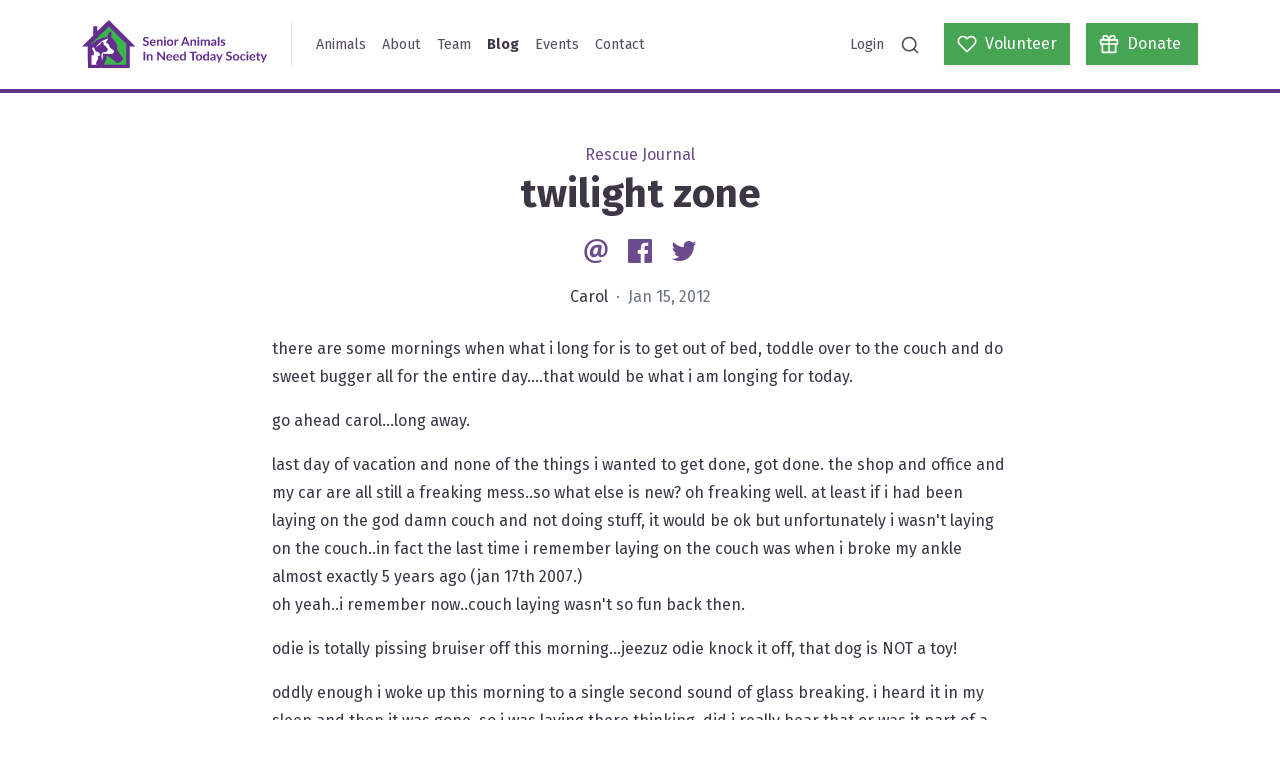

--- FILE ---
content_type: text/html; charset=UTF-8
request_url: https://saintsrescue.ca/2012/01/15/twilight-zone
body_size: 17417
content:
<!DOCTYPE html>
<html lang="en">
<head>
            <script async src="https://www.googletagmanager.com/gtag/js?id=G-S2SF9LDN9Y"></script>
        <script>
            window.dataLayer = window.dataLayer || [];
            function gtag(){dataLayer.push(arguments);}
            gtag('js', new Date());
            gtag('config', "G-S2SF9LDN9Y", { debug_mode: false });
        </script>
        <meta http-equiv="X-UA-Compatible" content="IE=edge" />
    <meta charset="utf-8" />
    <meta name="viewport" content="width=device-width, initial-scale=1">
    <link href="https://fonts.googleapis.com/css2?family=Fira+Sans:wght@300;400;700&display=swap" rel="stylesheet">
        				
	<title>twilight zone - SAINTS Rescue</title>
	<meta name="description" content=" there are some mornings when what i long for is to get out of bed, toddle over to the couch and do sweet bugger all for the entire day....that would be what i am longing for today. go ahead…" />

	<meta property="fb:app_id" content="">
	<meta property="og:url" content="https://saintsrescue.ca/2012/01/15/twilight-zone" />
	<meta property="og:type" content="website" />
	<meta property="og:title" content="twilight zone - SAINTS Rescue" />
	<meta property="og:image" content="https://s3.ca-central-1.amazonaws.com/saintsrescue.ca/banners/_1200x630_crop_center-center_none/wang-banner.png" />
	<meta property="og:image:width" content="1200" />
	<meta property="og:image:height" content="630" />
	<meta property="og:description" content=" there are some mornings when what i long for is to get out of bed, toddle over to the couch and do sweet bugger all for the entire day....that would be what i am longing for today. go ahead…" />
	<meta property="og:site_name" content="SAINTS Rescue" />
	<meta property="og:locale" content="en_CA" />
	<meta property="og:locale:alternate" content="en_CA" />
	
	<meta name="twitter:card" content="summary_large_image" />
	<meta name="twitter:site" content="saintsrescue" />
	<meta name="twitter:url" content="https://saintsrescue.ca/2012/01/15/twilight-zone" />
	<meta name="twitter:title" content="twilight zone - SAINTS Rescue" />
	<meta name="twitter:description" content=" there are some mornings when what i long for is to get out of bed, toddle over to the couch and do sweet bugger all for the entire day....that would be what i am longing for today. go ahead…" />
	<meta name="twitter:image" content="https://s3.ca-central-1.amazonaws.com/saintsrescue.ca/banners/_1200x600_crop_center-center_none/wang-banner.png" />

	
	<link rel="home" href="https://saintsrescue.ca/" />
	<link rel="canonical" href="https://saintsrescue.ca/2012/01/15/twilight-zone">
<link href="https://cdn.jsdelivr.net/gh/fancyapps/fancybox@3.5.7/dist/jquery.fancybox.min.css" rel="stylesheet">
<link href="/assets/site.css?v=1768257901" rel="stylesheet">
<link href="https://saintsrescue.ca/cpresources/5d6c3da9/css/formie-base.css?v=1764388075" rel="stylesheet">
<link href="https://saintsrescue.ca/cpresources/2655b834/css/comments.css?v=1768866477" rel="stylesheet"></head>
<body>


<nav class="navbar navbar-expand-lg navbar-light site-navbar">
    <div class="container">
        <a class="navbar-brand" href="https://saintsrescue.ca/">
            <img class="site-navbar-logo" src="/assets/logo.svg" alt="SAINTS Rescue">
        </a>
        <div class="site-navbar-divider d-none d-lg-block"></div>
        <button class="navbar-toggler" type="button" data-toggle="collapse" data-target="#navbarSupportedContent" aria-controls="navbarSupportedContent" aria-expanded="false" aria-label="Toggle navigation">
            <span class="navbar-toggler-icon"></span>
        </button>

        <div class="collapse navbar-collapse p-2 p-lg-0" id="navbarSupportedContent">
            <ul class="navbar-nav mr-auto">
                                                        <li class="nav-item ">
                        <a class="nav-link" href="https://saintsrescue.ca/animals">Animals</a>
                    </li>
                                                        <li class="nav-item ">
                        <a class="nav-link" href="https://saintsrescue.ca/about">About</a>
                    </li>
                                                        <li class="nav-item ">
                        <a class="nav-link" href="https://saintsrescue.ca/team">Team</a>
                    </li>
                                                        <li class="nav-item active">
                        <a class="nav-link" href="https://saintsrescue.ca/blog">Blog</a>
                    </li>
                                                        <li class="nav-item ">
                        <a class="nav-link" href="https://saintsrescue.ca/events">Events</a>
                    </li>
                                                        <li class="nav-item ">
                        <a class="nav-link" href="https://saintsrescue.ca/contact">Contact</a>
                    </li>
                            </ul>

            <ul class="navbar-nav ml-auto mb-2 mb-lg-0">
                <li class="nav-item ">
                    <a class="nav-link" href="https://saintsrescue.ca/login">Login</a>
                </li>
                <li class="nav-item">
                    <a class="nav-link" data-toggle="search" href="#"><i data-feather="search"></i></a>
                </li>
            </ul>
            <a class="btn btn-primary btn-wide ml-lg-3" href="https://saintsrescue.ca/volunteer">
                <span class="d-flex align-items-center">
                    <i data-feather="heart"></i>
                    <span class="ml-2">Volunteer</span>
                </span>
            </a>
            <a class="btn btn-primary btn-wide ml-3" href="https://saintsrescue.ca/donate">
                <span class="d-flex align-items-center">
                    <i data-feather="gift"></i>
                    <span class="ml-2">Donate</span>
                </span>
            </a>

            <div class="search-container flex-fill mx-n2 mb-n2 m-lg-0" style="display: none">
                <div class="form-group mb-0">
    <label class="form-control-prefix" for="search">
        <i data-feather="search"></i>
    </label>
    <input class="typeahead search-typahead form-control pl-5" type="search" placeholder="Search animals and blog posts..." aria-label="Search">
</div>


            </div>
        </div>
    </div>
</nav>



<div class="site-content">
    

    
    <article class="my-5">
        <div class="text-center">
            <div class="text-secondary">
                Rescue Journal
            </div>
            <h1>
                twilight zone

                            </h1>

            <div class="my-3">
                
<a class="social-link" href="mailto:?Subject=https%3A%2F%2Fsaintsrescue.ca%2F2012%2F01%2F15%2Ftwilight-zone">
    <?xml version="1.0" encoding="UTF-8" standalone="no"?>
<svg
   xmlns:dc="http://purl.org/dc/elements/1.1/"
   xmlns:cc="http://creativecommons.org/ns#"
   xmlns:rdf="http://www.w3.org/1999/02/22-rdf-syntax-ns#"
   xmlns:svg="http://www.w3.org/2000/svg"
   xmlns="http://www.w3.org/2000/svg"
   xmlns:sodipodi="http://sodipodi.sourceforge.net/DTD/sodipodi-0.dtd"
   xmlns:inkscape="http://www.inkscape.org/namespaces/inkscape"
   class="social-icon"
   width="40"
   height="40"
   viewBox="0 0 40 40"
   version="1.1"
   id="svg4"
   sodipodi:docname="social-email.svg"
   inkscape:version="0.92.4 (5da689c313, 2019-01-14)">
  <metadata
     id="metadata10">
    <rdf:RDF>
      <cc:Work
         rdf:about="">
        <dc:format>image/svg+xml</dc:format>
        <dc:type
           rdf:resource="http://purl.org/dc/dcmitype/StillImage" />
        <dc:title />
      </cc:Work>
    </rdf:RDF>
  </metadata>
  <defs
     id="defs8" />
  <sodipodi:namedview
     pagecolor="#ffffff"
     bordercolor="#666666"
     borderopacity="1"
     objecttolerance="10"
     gridtolerance="10"
     guidetolerance="10"
     inkscape:pageopacity="0"
     inkscape:pageshadow="2"
     inkscape:window-width="1920"
     inkscape:window-height="1043"
     id="namedview6"
     showgrid="false"
     inkscape:zoom="5.9"
     inkscape:cx="27.032188"
     inkscape:cy="-2.3845117"
     inkscape:window-x="1920"
     inkscape:window-y="0"
     inkscape:window-maximized="1"
     inkscape:current-layer="svg4" />
  <path
     id="path817"
     d="M 26.742443,33.450013 C 24.157286,34.612503 21.915341,35 18.855223,35 11.700927,35.001125 5.4079795,29.872864 5.4079795,21.42322 5.4079795,12.631472 11.787283,5 21.527844,5 c 7.588295,0 13.064177,5.203528 13.064177,12.457467 0,6.292948 -3.535078,10.257594 -8.190574,10.296343 -2.026054,0 -3.490792,-1.034062 -3.705576,-3.318079 h -0.08525 c -1.337418,2.198767 -3.277116,3.318079 -5.561132,3.318079 -2.803263,0 -4.827103,-2.068126 -4.827103,-5.60431 0,-5.258885 3.878289,-10.041702 10.085988,-10.041702 1.896519,0 4.096395,0.442853 5.092814,1.076134 l -1.295347,7.974683 c -0.42846,2.544193 -0.12732,3.653542 1.107134,3.764255 1.853341,0 4.178322,-2.327195 4.178322,-7.28494 0,-5.602095 -3.620326,-9.95756 -10.300771,-9.95756 -6.592977,-0.00111 -12.3722147,5.174743 -12.3722147,13.395211 0,7.196368 4.6499617,11.292763 11.0713347,11.294976 2.199875,0 4.528177,-0.476067 6.251984,-1.378381 l 0.701923,2.457837 z M 22.90844,15.683839 c -0.343212,-0.08635 -0.774994,-0.171605 -1.336311,-0.171605 -2.847548,0 -5.088386,2.801048 -5.088386,6.122449 0,1.6607 0.774993,2.657121 2.103554,2.657121 1.594273,0 3.277115,-2.026055 3.664612,-4.525963 l 0.655423,-4.118537 z"
     inkscape:connector-curvature="0"
     style="fill:currentColor;stroke-width:1.10713363" />
</svg>

    <span class="sr-only">Email</span>
</a>
<a class="social-link ml-2" href="https://www.facebook.com/sharer/sharer.php?u=https%3A%2F%2Fsaintsrescue.ca%2F2012%2F01%2F15%2Ftwilight-zone" data-target="popup">
    <?xml version="1.0" encoding="UTF-8" standalone="no"?>
<svg
   xmlns:dc="http://purl.org/dc/elements/1.1/"
   xmlns:cc="http://creativecommons.org/ns#"
   xmlns:rdf="http://www.w3.org/1999/02/22-rdf-syntax-ns#"
   xmlns:svg="http://www.w3.org/2000/svg"
   xmlns="http://www.w3.org/2000/svg"
   xmlns:sodipodi="http://sodipodi.sourceforge.net/DTD/sodipodi-0.dtd"
   xmlns:inkscape="http://www.inkscape.org/namespaces/inkscape"
   class="social-icon"
   width="40"
   height="40"
   viewBox="0 0 40 40"
   version="1.1"
   id="svg4"
   sodipodi:docname="social-facebook.svg"
   inkscape:version="0.92.4 (5da689c313, 2019-01-14)">
  <metadata
     id="metadata10">
    <rdf:RDF>
      <cc:Work
         rdf:about="">
        <dc:format>image/svg+xml</dc:format>
        <dc:type
           rdf:resource="http://purl.org/dc/dcmitype/StillImage" />
      </cc:Work>
    </rdf:RDF>
  </metadata>
  <defs
     id="defs8" />
  <sodipodi:namedview
     pagecolor="#ffffff"
     bordercolor="#666666"
     borderopacity="1"
     objecttolerance="10"
     gridtolerance="10"
     guidetolerance="10"
     inkscape:pageopacity="0"
     inkscape:pageshadow="2"
     inkscape:window-width="1920"
     inkscape:window-height="995"
     id="namedview6"
     showgrid="false"
     inkscape:zoom="5.9"
     inkscape:cx="1.1016949"
     inkscape:cy="20"
     inkscape:window-x="0"
     inkscape:window-y="0"
     inkscape:window-maximized="1"
     inkscape:current-layer="svg4" />
  <path
     d="M 33.344167,5 H 6.6558333 C 6.2166771,5 5.7955104,5.1744479 5.4849792,5.4849792 5.1744479,5.7955104 5,6.2166771 5,6.6558333 V 33.344583 c 1.042e-4,0.439063 0.1746146,0.860105 0.485125,1.170625 C 5.7956458,34.825625 6.21675,35 6.6558333,35 H 21.02375 V 23.3825 H 17.114167 V 18.855 h 3.909583 v -3.339167 c 0,-3.874999 2.366666,-5.984583 5.823334,-5.984583 1.655833,0 3.07875,0.122917 3.493749,0.178333 v 4.049584 l -2.3975,0.0012 c -1.879999,0 -2.243749,0.893334 -2.243749,2.204168 v 2.890833 h 4.483333 l -0.58375,4.527499 H 25.699584 V 35 h 7.644999 c 0.439063,-1.04e-4 0.860105,-0.174583 1.170625,-0.485104 C 34.825625,34.204375 35,33.783229 35,33.344167 V 6.6558333 C 35,6.2166771 34.825521,5.7955104 34.515,5.4849792 34.204479,5.1744479 33.783333,5 33.344167,5 Z"
     id="path2"
     inkscape:connector-curvature="0"
     style="fill:currentColor;stroke-width:1.04166675" />
</svg>

    <span class="sr-only">Facebook</span>
</a>
<a class="social-link ml-2" href="https://twitter.com/intent/tweet?text=https%3A%2F%2Fsaintsrescue.ca%2F2012%2F01%2F15%2Ftwilight-zone" data-target="popup">
    <svg class="social-icon" width="40" height="40" viewBox="0 0 40 40" xmlns="http://www.w3.org/2000/svg">
  <path fill="currentColor" d="M35.3998 10.4481C34.2466 10.959 33.0232 11.2942 31.7706 11.4425C33.09 10.653 34.0774 9.41079 34.5486 7.94727C33.3085 8.68349 31.9514 9.20191 30.5362 9.48007C29.945 8.84944 29.2305 8.34695 28.4371 8.00375C27.6437 7.66054 26.7883 7.48393 25.9238 7.48487C22.4342 7.48487 19.6046 10.3137 19.6046 13.8041C19.6046 14.2989 19.6606 14.7817 19.7686 15.2445C14.5166 14.9809 9.86063 12.4649 6.74383 8.64127C6.18186 9.60569 5.88656 10.7023 5.88823 11.8185C5.8874 12.8589 6.14358 13.8834 6.63401 14.8009C7.12444 15.7185 7.83393 16.5007 8.69943 17.0781C7.69611 17.0462 6.71491 16.7752 5.83743 16.2877C5.83663 16.3141 5.83663 16.3401 5.83663 16.3673C5.83663 19.4281 8.01463 21.9821 10.905 22.5633C9.97433 22.8152 8.99851 22.8521 8.05143 22.6713C8.85543 25.1813 11.189 27.0089 13.9542 27.0601C11.7158 28.8167 8.95164 29.7695 6.10623 29.7653C5.59623 29.7653 5.09343 29.7357 4.59863 29.6769C7.48797 31.5333 10.8507 32.5187 14.285 32.5153C25.9082 32.5153 32.2642 22.8869 32.2642 14.5373C32.2642 14.2637 32.2578 13.9905 32.2458 13.7189C33.4836 12.8252 34.5518 11.7175 35.3998 10.4481Z"/>
</svg>

    <span class="sr-only">Twitter</span>
</a>

            </div>

            <p>
                Carol
                <span class="text-muted">&nbsp;&middot;&nbsp; Jan 15, 2012</span>
            </p>
        </div>

        
        <div class="container">
            <div class="row mt-4">
                <div class="col-md-8 mx-auto">
                    <div class="blog-content">
                        <p>there are some mornings when what i long for is to get out of bed, toddle over to the couch and do sweet bugger all for the entire day....that would be what i am longing for today.</p><p>go ahead carol...long away.</p><p>last day of vacation and none of the things i wanted to get done, got done. the shop and office and my car are all still a freaking mess..so what else is new? oh freaking well. at least if i had been laying on the god damn couch and not doing stuff, it would be ok but unfortunately i wasn't laying on the couch..in fact the last time i remember laying on the couch was when i broke my ankle almost exactly 5 years ago (jan 17th 2007.)<br />oh yeah..i remember now..couch laying wasn't so fun back then.</p><p>odie is totally pissing bruiser off this morning...jeezuz odie knock it off, that dog is NOT a toy!</p><p>oddly enough i woke up this morning to a single second sound of glass breaking. i heard it in my sleep and then it was gone. so i was laying there thinking..did i really hear that or was it part of a dream? istarted going thru my head..What glass was here that could shatter? a window? no it did not sound like a window? a picture on the wall?..no it didn't crash like a picture would when hitting the floor.</p><p>it must have been a dream.</p><p>however when i got up there was a single water glass shattered in the exact middle of the kitchen floor which is interesting because i don't use glass drinking things..any we have are put far away and buried deep in the cupboards..i use mugs for everything..with animals it is safer.</p><p>so i thought maybe conan the barbarian got into the cupoards and knocked it out...except..conan was sleeping on his bed and all of the cupboard doors were closed.</p><p>apparently this glass flew out of some forgotten cupboard, crashed to the exact middle of the kitchen floor, and then closed the cupboard door.</p><p>it bugs me..honestly how did that freaking glass get smashed on the kitchen floor?</p><p>this place is odd enough..now glasses from nowhere start smashing themselves and it has to become some weird twilight zone?</p><p>early morning perplexities..esp. ones involving danger to the animals (ie broken glass).... piss me off.</p>
                    </div>
                </div>
            </div>
        </div>

    </article>

    <div class="container mb-5">

        
        
        <div class="section">
            <h2 class="section-title text-center">Comments</h2>
            <div class="col-md-8 mx-auto">
                <div id="cc-w-44442" class="cc-w"><div class="cc-w-i" data-role="comments"><article class="cc-i" id="comment-83610" data-id="83610" data-site-id="1" data-role="comment" itemprop="comment" itemscope itemtype="http://schema.org/UserComments"><figure class="cc-i-figure" itemprop="creator" itemscope itemtype="http://schema.org/Person"><p class="cc-i-image" itemprop="image"><span class="cc-i-image-icon"></span></p></figure><div class="cc-i-wrap" data-role="wrap-content"><div class="cc-i-content" data-role="content"><header class="cc-i-header" role="meta"><span itemprop="creator" itemscope itemtype="http://schema.org/Person"><strong class="cc-i-author" itemprop="name">Carol</strong></span><div class="cc-ll"><span class="cc-ll-i"><a class="cc-i-share cc-dot" href="/2012/01/15/twilight-zone#comment-83610"><time itemprop="commentTime" title="Mon Jan 16 2012 07:00:48 GMT-0800 (PST)" datetime="2012-01-16T07:00:48-08:00"><small>14 years ago</small></time></a></span></div><small class="cc-i-header-links "></small></header><div class="cc-i-body" data-role="body"><div class="cc-i-comment" data-role="message" dir="auto" itemprop="commentText"><p>so sorry about your dad&#039;s passing wendy,my deepest condolences to you and your family.<br />
smoke and ewok are both doing great and i am sure your dad is watching out for them now too.</p></div></div><div class="cc-i-footer"><div class="cc-ll"><span class="cc-ll-i"><a href="#" class="cc-i-reply" data-action="reply" itemprop="replyToUrl">
                    Reply
                </a></span></div></div></div><div data-role="reply"></div><div data-role="errors" class="cc-e"></div><div data-role="notice" class="cc-n"></div><div data-role="replies"></div></div></article><article class="cc-i" id="comment-83609" data-id="83609" data-site-id="1" data-role="comment" itemprop="comment" itemscope itemtype="http://schema.org/UserComments"><figure class="cc-i-figure" itemprop="creator" itemscope itemtype="http://schema.org/Person"><p class="cc-i-image" itemprop="image"><span class="cc-i-image-icon"></span></p></figure><div class="cc-i-wrap" data-role="wrap-content"><div class="cc-i-content" data-role="content"><header class="cc-i-header" role="meta"><span itemprop="creator" itemscope itemtype="http://schema.org/Person"><strong class="cc-i-author" itemprop="name">Wendy Scott</strong></span><div class="cc-ll"><span class="cc-ll-i"><a class="cc-i-share cc-dot" href="/2012/01/15/twilight-zone#comment-83609"><time itemprop="commentTime" title="Sun Jan 15 2012 20:27:04 GMT-0800 (PST)" datetime="2012-01-15T20:27:04-08:00"><small>14 years ago</small></time></a></span></div><small class="cc-i-header-links "></small></header><div class="cc-i-body" data-role="body"><div class="cc-i-comment" data-role="message" dir="auto" itemprop="commentText"><p>Hi Carol,<br />
Very interesting about the broken glass.  I have a feeling about it. Carol my dad passed away Dec 29 after a battle of nine days.It was horrible watching him fight the infections. I was with him at the end and it wasn&#039;t easy to witness.  I had wished to have one more Christmas with my Dad while he could enjoy it. I was fortunate to be off work, so spent my day and nights at hospital with Dad. I love him dearly and will miss his laugh and good humor. I believe we will all be reunited one day with each other. I also believe Dad will be there for Smokey and Ewok when their time comes. God Bless everyone at Saints.<br />
Wendy</p></div></div><div class="cc-i-footer"><div class="cc-ll"><span class="cc-ll-i"><a href="#" class="cc-i-reply" data-action="reply" itemprop="replyToUrl">
                    Reply
                </a></span></div></div></div><div data-role="reply"></div><div data-role="errors" class="cc-e"></div><div data-role="notice" class="cc-n"></div><div data-role="replies"></div></div></article><article class="cc-i" id="comment-83608" data-id="83608" data-site-id="1" data-role="comment" itemprop="comment" itemscope itemtype="http://schema.org/UserComments"><figure class="cc-i-figure" itemprop="creator" itemscope itemtype="http://schema.org/Person"><p class="cc-i-image" itemprop="image"><span class="cc-i-image-icon"></span></p></figure><div class="cc-i-wrap" data-role="wrap-content"><div class="cc-i-content" data-role="content"><header class="cc-i-header" role="meta"><span itemprop="creator" itemscope itemtype="http://schema.org/Person"><strong class="cc-i-author" itemprop="name">Brenda</strong></span><div class="cc-ll"><span class="cc-ll-i"><a class="cc-i-share cc-dot" href="/2012/01/15/twilight-zone#comment-83608"><time itemprop="commentTime" title="Sun Jan 15 2012 19:47:17 GMT-0800 (PST)" datetime="2012-01-15T19:47:17-08:00"><small>14 years ago</small></time></a></span></div><small class="cc-i-header-links "></small></header><div class="cc-i-body" data-role="body"><div class="cc-i-comment" data-role="message" dir="auto" itemprop="commentText"><p>Sure Lynne, we all know when you start drinking you can&#039;t remember what cup you used!!! Anne, keep up the good work, harassing Lynne while I&#039;m not there.  I miss you guys... and everyone at SAINTS</p></div></div><div class="cc-i-footer"><div class="cc-ll"><span class="cc-ll-i"><a href="#" class="cc-i-reply" data-action="reply" itemprop="replyToUrl">
                    Reply
                </a></span></div></div></div><div data-role="reply"></div><div data-role="errors" class="cc-e"></div><div data-role="notice" class="cc-n"></div><div data-role="replies"></div></div></article><article class="cc-i" id="comment-83607" data-id="83607" data-site-id="1" data-role="comment" itemprop="comment" itemscope itemtype="http://schema.org/UserComments"><figure class="cc-i-figure" itemprop="creator" itemscope itemtype="http://schema.org/Person"><p class="cc-i-image" itemprop="image"><span class="cc-i-image-icon"></span></p></figure><div class="cc-i-wrap" data-role="wrap-content"><div class="cc-i-content" data-role="content"><header class="cc-i-header" role="meta"><span itemprop="creator" itemscope itemtype="http://schema.org/Person"><strong class="cc-i-author" itemprop="name">lynne</strong></span><div class="cc-ll"><span class="cc-ll-i"><a class="cc-i-share cc-dot" href="/2012/01/15/twilight-zone#comment-83607"><time itemprop="commentTime" title="Sun Jan 15 2012 18:57:17 GMT-0800 (PST)" datetime="2012-01-15T18:57:17-08:00"><small>14 years ago</small></time></a></span></div><small class="cc-i-header-links "></small></header><div class="cc-i-body" data-role="body"><div class="cc-i-comment" data-role="message" dir="auto" itemprop="commentText"><p>smarten up brenda, 1 week we can allow you but 2 weeks, that is not acceptable. lol. and anne was kind of mean to me today. she said the broken glass was my glass of baileys i had here  yesterday. all lies i had that baileys in a styrofoam cup  so it was not me.</p></div></div><div class="cc-i-footer"><div class="cc-ll"><span class="cc-ll-i"><a href="#" class="cc-i-reply" data-action="reply" itemprop="replyToUrl">
                    Reply
                </a></span></div></div></div><div data-role="reply"></div><div data-role="errors" class="cc-e"></div><div data-role="notice" class="cc-n"></div><div data-role="replies"></div></div></article><article class="cc-i" id="comment-83606" data-id="83606" data-site-id="1" data-role="comment" itemprop="comment" itemscope itemtype="http://schema.org/UserComments"><figure class="cc-i-figure" itemprop="creator" itemscope itemtype="http://schema.org/Person"><p class="cc-i-image" itemprop="image"><span class="cc-i-image-icon"></span></p></figure><div class="cc-i-wrap" data-role="wrap-content"><div class="cc-i-content" data-role="content"><header class="cc-i-header" role="meta"><span itemprop="creator" itemscope itemtype="http://schema.org/Person"><strong class="cc-i-author" itemprop="name">Brenda</strong></span><div class="cc-ll"><span class="cc-ll-i"><a class="cc-i-share cc-dot" href="/2012/01/15/twilight-zone#comment-83606"><time itemprop="commentTime" title="Sun Jan 15 2012 13:02:51 GMT-0800 (PST)" datetime="2012-01-15T13:02:51-08:00"><small>14 years ago</small></time></a></span></div><small class="cc-i-header-links "></small></header><div class="cc-i-body" data-role="body"><div class="cc-i-comment" data-role="message" dir="auto" itemprop="commentText"><p>Well, we have over a foot of snow here in Hope, - had to cancel my dog&#039;s (non-emergency) surgery today, as my vet is in Surrey.  It&#039;s rebooked for next weekend, so I won&#039;t be able to come to SAINTS next weekend either. More snow is cooming all week I hear, so I hope Mission doesn&#039;t get too much. Back to more shovelling!!</p></div></div><div class="cc-i-footer"><div class="cc-ll"><span class="cc-ll-i"><a href="#" class="cc-i-reply" data-action="reply" itemprop="replyToUrl">
                    Reply
                </a></span></div></div></div><div data-role="reply"></div><div data-role="errors" class="cc-e"></div><div data-role="notice" class="cc-n"></div><div data-role="replies"></div></div></article><article class="cc-i" id="comment-83605" data-id="83605" data-site-id="1" data-role="comment" itemprop="comment" itemscope itemtype="http://schema.org/UserComments"><figure class="cc-i-figure" itemprop="creator" itemscope itemtype="http://schema.org/Person"><p class="cc-i-image" itemprop="image"><span class="cc-i-image-icon"></span></p></figure><div class="cc-i-wrap" data-role="wrap-content"><div class="cc-i-content" data-role="content"><header class="cc-i-header" role="meta"><span itemprop="creator" itemscope itemtype="http://schema.org/Person"><strong class="cc-i-author" itemprop="name">Allison</strong></span><div class="cc-ll"><span class="cc-ll-i"><a class="cc-i-share cc-dot" href="/2012/01/15/twilight-zone#comment-83605"><time itemprop="commentTime" title="Sun Jan 15 2012 12:21:33 GMT-0800 (PST)" datetime="2012-01-15T12:21:33-08:00"><small>14 years ago</small></time></a></span></div><small class="cc-i-header-links "></small></header><div class="cc-i-body" data-role="body"><div class="cc-i-comment" data-role="message" dir="auto" itemprop="commentText"><p>My late husband was a Native American Traditional Healer (aka a Medicine Man) and we had lots of strange things that happened in our home.<br /><br />
The broken glass could be three things:<br /><br />
1. As already mentioned, a spirit of an animal that passed that is trying to communicate something.<br /><br />
2. A spirit of a person who has passed away is trying to communicate something.<br /><br />
3. A mischievous &quot;little person&quot; -- the Native American version of a leprechaun-- is visiting and/or has moved in and is playing tricks on you.<br /><br />
If it is a spirit of an animal or person who has passed, it probably means that they are hungry and thirsty and you need to &quot;feast&quot; them. That means leaving a cup of water and some food on a plate (paper is best) that is put out in the bush somewhere as an offering. You could also create a small fire and put the food into the fire to burn as an offering, and then pour some water around the fire and a little into it -- all while saying a prayer that who ever left the message may eat and drink and be full.<br /><br />
If it is a little person, leave some candy or a treat out for them in a place the dogs/cats can&#039;t get to --I don&#039;t know if you have such a place :o)  Also, tell them in a loud voice &quot;Knock it out, guys! You are welcome to live here if you follow the rules, if not, please find somewhere else to live, thank you very much.&quot;<br /><br />
Very rarely, it could be a spirit stuck in your house who does not want to leave -- then you would have to do a few other things. I don&#039;t believe it is that since it sounds like something like this has never happened before.<br /><br />
Seriously-- my husband used to counsel people all the time regarding such things. I routinely feast my relatives using a sacred fire. When my beloved dog passed away last summer, I feasted her and put some dog food and her favorite human food in the fire to feed her in the Spirit World.</p></div></div><div class="cc-i-footer"><div class="cc-ll"><span class="cc-ll-i"><a href="#" class="cc-i-reply" data-action="reply" itemprop="replyToUrl">
                    Reply
                </a></span></div></div></div><div data-role="reply"></div><div data-role="errors" class="cc-e"></div><div data-role="notice" class="cc-n"></div><div data-role="replies"></div></div></article><article class="cc-i" id="comment-83604" data-id="83604" data-site-id="1" data-role="comment" itemprop="comment" itemscope itemtype="http://schema.org/UserComments"><figure class="cc-i-figure" itemprop="creator" itemscope itemtype="http://schema.org/Person"><p class="cc-i-image" itemprop="image"><span class="cc-i-image-icon"></span></p></figure><div class="cc-i-wrap" data-role="wrap-content"><div class="cc-i-content" data-role="content"><header class="cc-i-header" role="meta"><span itemprop="creator" itemscope itemtype="http://schema.org/Person"><strong class="cc-i-author" itemprop="name">Donna</strong></span><div class="cc-ll"><span class="cc-ll-i"><a class="cc-i-share cc-dot" href="/2012/01/15/twilight-zone#comment-83604"><time itemprop="commentTime" title="Sun Jan 15 2012 10:46:51 GMT-0800 (PST)" datetime="2012-01-15T10:46:51-08:00"><small>14 years ago</small></time></a></span></div><small class="cc-i-header-links "></small></header><div class="cc-i-body" data-role="body"><div class="cc-i-comment" data-role="message" dir="auto" itemprop="commentText"><p>we had a similar &#039;breakage&#039; happen exactly 1 year to the day of our dog&#039;s passing....im thinking someone might be trying to say hello to you from another place?</p></div></div><div class="cc-i-footer"><div class="cc-ll"><span class="cc-ll-i"><a href="#" class="cc-i-reply" data-action="reply" itemprop="replyToUrl">
                    Reply
                </a></span></div></div></div><div data-role="reply"></div><div data-role="errors" class="cc-e"></div><div data-role="notice" class="cc-n"></div><div data-role="replies"></div></div></article><article class="cc-i" id="comment-83603" data-id="83603" data-site-id="1" data-role="comment" itemprop="comment" itemscope itemtype="http://schema.org/UserComments"><figure class="cc-i-figure" itemprop="creator" itemscope itemtype="http://schema.org/Person"><p class="cc-i-image" itemprop="image"><span class="cc-i-image-icon"></span></p></figure><div class="cc-i-wrap" data-role="wrap-content"><div class="cc-i-content" data-role="content"><header class="cc-i-header" role="meta"><span itemprop="creator" itemscope itemtype="http://schema.org/Person"><strong class="cc-i-author" itemprop="name">Janice</strong></span><div class="cc-ll"><span class="cc-ll-i"><a class="cc-i-share cc-dot" href="/2012/01/15/twilight-zone#comment-83603"><time itemprop="commentTime" title="Sun Jan 15 2012 09:25:42 GMT-0800 (PST)" datetime="2012-01-15T09:25:42-08:00"><small>14 years ago</small></time></a></span></div><small class="cc-i-header-links "></small></header><div class="cc-i-body" data-role="body"><div class="cc-i-comment" data-role="message" dir="auto" itemprop="commentText"><p>Interesting about the water glass Carol..</p></div></div><div class="cc-i-footer"><div class="cc-ll"><span class="cc-ll-i"><a href="#" class="cc-i-reply" data-action="reply" itemprop="replyToUrl">
                    Reply
                </a></span></div></div></div><div data-role="reply"></div><div data-role="errors" class="cc-e"></div><div data-role="notice" class="cc-n"></div><div data-role="replies"></div></div></article><article class="cc-i" id="comment-83602" data-id="83602" data-site-id="1" data-role="comment" itemprop="comment" itemscope itemtype="http://schema.org/UserComments"><figure class="cc-i-figure" itemprop="creator" itemscope itemtype="http://schema.org/Person"><p class="cc-i-image" itemprop="image"><span class="cc-i-image-icon"></span></p></figure><div class="cc-i-wrap" data-role="wrap-content"><div class="cc-i-content" data-role="content"><header class="cc-i-header" role="meta"><span itemprop="creator" itemscope itemtype="http://schema.org/Person"><strong class="cc-i-author" itemprop="name">Janice</strong></span><div class="cc-ll"><span class="cc-ll-i"><a class="cc-i-share cc-dot" href="/2012/01/15/twilight-zone#comment-83602"><time itemprop="commentTime" title="Sun Jan 15 2012 09:24:44 GMT-0800 (PST)" datetime="2012-01-15T09:24:44-08:00"><small>14 years ago</small></time></a></span></div><small class="cc-i-header-links "></small></header><div class="cc-i-body" data-role="body"><div class="cc-i-comment" data-role="message" dir="auto" itemprop="commentText"><p>We have a foot of snow here and thankfully Roxane came to the rescue  yesterday with Nick and  shoveled paths  for the pigs , did waters, fed and then took me too the Doctors. Stubborn as a pig  the pain  was unbearable and  they think it is a bladder stone.  I can&#039;t stand  longer then  30 minutes and then the pain has me doubled over .. I miss the barn guys  there and feel terrible for letting  them down as well as Carol and everyone else who  had to  step up and do what i  was supposed to be doing there.</p></div></div><div class="cc-i-footer"><div class="cc-ll"><span class="cc-ll-i"><a href="#" class="cc-i-reply" data-action="reply" itemprop="replyToUrl">
                    Reply
                </a></span></div></div></div><div data-role="reply"></div><div data-role="errors" class="cc-e"></div><div data-role="notice" class="cc-n"></div><div data-role="replies"></div></div></article></div><article class="cc-i cc-f" data-role="form"><figure class="cc-i-figure"><p class="cc-i-image"><span class="cc-i-image-icon"></span></p></figure><div class="cc-i-wrap"><form class="cc-f-wrap" role="form" method="post" accept-charset="UTF-8" ><input type="hidden" name="action" value="comments/comments/save"><input type="hidden" name="elementId" value="44442"><input type="hidden" name="siteId" value="1"><input type="hidden" name="newParentId" value=""><input type="hidden" name="commentId" value=""><input type="hidden" name="CRAFT_CSRF_TOKEN" value="Bsj1qvW6Msyxq66S9PN1F_hWQ2RoBCM3fFltZ4zE8_kPaAWA0N97hUqfneaU6lqh3-_v_IXKRn2-HDEJImJoWghsBQnuj4WQOAJQs5OaI9o="><input type="hidden" id="__UAHOME" name="__UAHOME" value="a1152b82bc0a7bb1391df7b6a0d5d247" /><input type="hidden" id="__UAHASH" name="__UAHASH" value="a160cdf9587fe7483a659baa230ef110"/><div id="beesknees_wrapper" style="display:none;"><label>Leave this field blank</label><input type="text" id="beesknees" name="beesknees" style="display:none;" /></div><input type="hidden" id="__JSCHK_6970f15d0c407" name="__JSCHK" /><script type="text/javascript">document.getElementById("__JSCHK_6970f15d0c407").value = "6970f15d0c407";</script><div class="cc-f-row"><div class="cc-f-col"><input class="cc-f-input" name="fields[name]" type="text" placeholder="Your name"><div data-role="errors" class="cc-e"></div></div><div class="cc-f-col"><input class="cc-f-input" name="fields[email]" type="email" placeholder="Your email"><div data-role="errors" class="cc-e"></div></div></div><div class="cc-f-cf"><div class="cc-f-row"><div class="cc-f-col"><textarea class="cc-f-textarea" name="fields[comment]" placeholder="Add a comment..." required></textarea><div data-role="errors" class="cc-e"></div></div></div></div><div data-role="notice" class="cc-n"></div><button class="cc-f-btn" type="submit">Post comment</button></form></div></article></div>
            </div>
        </div>
    </div>

</div>



<footer class="site-footer">
    <div class="container">
        <div class="row mb-4">
            <div class="col-md-5">
                <h2 class="section-title">Stay up-to-date!</h2>
<p>Enter your email to sign up for our newsletter. Newsletters are sent periodically to update our supporters on our events and news. <a href="https://forms.gle/Q6VEwJbPKTVXyJs3A">Sign up to be a member today! </a></p>
                <div class="fui-i"><form id="fui-subscribeForm-ojkutj" class="fui-form fui-labels-hidden" method="post" enctype="multipart/form-data" accept-charset="utf-8" data-fui-form="{&quot;formHashId&quot;:&quot;fui-subscribeForm-ojkutj&quot;,&quot;formId&quot;:164090,&quot;formHandle&quot;:&quot;subscribeForm&quot;,&quot;registeredJs&quot;:[{&quot;src&quot;:&quot;https:\/\/saintsrescue.ca\/cpresources\/5d6c3da9\/js\/captchas\/recaptcha-v3.js?v=1764388075&quot;,&quot;module&quot;:&quot;FormieRecaptchaV3&quot;,&quot;settings&quot;:{&quot;siteKey&quot;:&quot;6LfLUL0ZAAAAALScExwntfx94QU4BvphZPEEgGIF&quot;,&quot;formId&quot;:&quot;fui-subscribeForm-ojkutj&quot;,&quot;theme&quot;:&quot;light&quot;,&quot;size&quot;:&quot;normal&quot;,&quot;badge&quot;:&quot;bottomright&quot;,&quot;language&quot;:&quot;en&quot;,&quot;submitMethod&quot;:&quot;ajax&quot;,&quot;hasMultiplePages&quot;:false,&quot;loadingMethod&quot;:&quot;asyncDefer&quot;,&quot;enterpriseType&quot;:&quot;score&quot;}}],&quot;settings&quot;:{&quot;submitMethod&quot;:&quot;ajax&quot;,&quot;submitActionMessage&quot;:&quot;&lt;p&gt;Thanks for subscribing!&lt;\/p&gt;&quot;,&quot;submitActionMessageTimeout&quot;:null,&quot;submitActionMessagePosition&quot;:&quot;top-form&quot;,&quot;submitActionFormHide&quot;:true,&quot;submitAction&quot;:&quot;message&quot;,&quot;submitActionTab&quot;:null,&quot;errorMessage&quot;:&quot;&lt;p&gt;Couldn’t save submission due to errors.&lt;\/p&gt;&quot;,&quot;errorMessagePosition&quot;:&quot;&quot;,&quot;loadingIndicator&quot;:null,&quot;loadingIndicatorText&quot;:null,&quot;validationOnSubmit&quot;:true,&quot;validationOnFocus&quot;:false,&quot;scrollToTop&quot;:true,&quot;hasMultiplePages&quot;:false,&quot;pages&quot;:[{&quot;settings&quot;:{&quot;submitButtonLabel&quot;:&quot;Subscribe&quot;,&quot;backButtonLabel&quot;:&quot;Back&quot;,&quot;showBackButton&quot;:false,&quot;saveButtonLabel&quot;:&quot;Save&quot;,&quot;showSaveButton&quot;:false,&quot;saveButtonStyle&quot;:&quot;link&quot;,&quot;buttonsPosition&quot;:&quot;left&quot;,&quot;cssClasses&quot;:null,&quot;containerAttributes&quot;:null,&quot;inputAttributes&quot;:null,&quot;enableNextButtonConditions&quot;:false,&quot;nextButtonConditions&quot;:[],&quot;enablePageConditions&quot;:false,&quot;pageConditions&quot;:[],&quot;enableJsEvents&quot;:false,&quot;jsGtmEventOptions&quot;:[]},&quot;id&quot;:575,&quot;layoutId&quot;:62,&quot;name&quot;:&quot;Page 1&quot;,&quot;uid&quot;:&quot;797a5d24-286c-40e9-bad0-4084ab9c95d9&quot;,&quot;userCondition&quot;:null,&quot;elementCondition&quot;:null}],&quot;themeConfig&quot;:{&quot;loading&quot;:{&quot;class&quot;:&quot;fui-loading&quot;},&quot;errorMessage&quot;:{&quot;class&quot;:&quot;fui-error-message&quot;},&quot;disabled&quot;:{&quot;class&quot;:&quot;fui-disabled&quot;},&quot;tabError&quot;:{&quot;class&quot;:&quot;fui-tab-error&quot;},&quot;tabActive&quot;:{&quot;class&quot;:&quot;fui-tab-active&quot;},&quot;tabComplete&quot;:{&quot;class&quot;:&quot;fui-tab-complete&quot;},&quot;successMessage&quot;:{&quot;class&quot;:&quot;fui-success-message&quot;},&quot;alert&quot;:{&quot;class&quot;:&quot;fui-alert&quot;},&quot;alertError&quot;:{&quot;class&quot;:&quot;fui-alert fui-alert-error fui-alert-&quot;,&quot;role&quot;:&quot;alert&quot;,&quot;data-fui-alert&quot;:true},&quot;alertSuccess&quot;:{&quot;class&quot;:&quot;fui-alert fui-alert-success fui-alert-top-form&quot;,&quot;role&quot;:&quot;alert&quot;,&quot;data-fui-alert&quot;:true},&quot;page&quot;:{&quot;id&quot;:&quot;fui-subscribeForm-ojkutj-p-575&quot;,&quot;class&quot;:&quot;fui-page&quot;,&quot;data-index&quot;:&quot;0&quot;,&quot;data-id&quot;:&quot;575&quot;,&quot;data-fui-page&quot;:true},&quot;progress&quot;:{&quot;class&quot;:&quot;fui-progress&quot;,&quot;data-fui-progress&quot;:true},&quot;tab&quot;:{&quot;class&quot;:&quot;fui-tab&quot;},&quot;success&quot;:{&quot;class&quot;:&quot;fui-success&quot;},&quot;error&quot;:{&quot;class&quot;:&quot;fui-error-message&quot;},&quot;fieldErrors&quot;:{&quot;class&quot;:&quot;fui-errors&quot;},&quot;fieldError&quot;:{&quot;class&quot;:&quot;fui-error-message&quot;}},&quot;redirectUrl&quot;:&quot;&quot;,&quot;currentPageId&quot;:575,&quot;outputJsTheme&quot;:true,&quot;enableUnloadWarning&quot;:true,&quot;enableBackSubmission&quot;:true,&quot;ajaxTimeout&quot;:10,&quot;outputConsoleMessages&quot;:true,&quot;baseActionUrl&quot;:&quot;https:\/\/saintsrescue.ca\/index.php?p=actions&quot;,&quot;refreshTokenUrl&quot;:&quot;https:\/\/saintsrescue.ca\/index.php?p=actions\/formie\/forms\/refresh-tokens&amp;form=FORM_PLACEHOLDER&quot;,&quot;scriptAttributes&quot;:[]}}" data-form-submit-method="ajax" data-form-submit-action="message"><input type="hidden" name="CRAFT_CSRF_TOKEN" value="Bsj1qvW6Msyxq66S9PN1F_hWQ2RoBCM3fFltZ4zE8_kPaAWA0N97hUqfneaU6lqh3-_v_IXKRn2-HDEJImJoWghsBQnuj4WQOAJQs5OaI9o=" autocomplete="off"><input type="hidden" name="action" value="formie/submissions/submit"><input type="hidden" name="submitAction" value="submit"><input type="hidden" name="handle" value="subscribeForm"><input type="hidden" name="siteId" value="1"><div class="fui-form-container"><div id="fui-subscribeForm-ojkutj-p-575" class="fui-page" data-index="0" data-id="575" data-fui-page><div class="fui-page-container"><div class="fui-row fui-page-row" data-fui-field-count="2"><div class="fui-field fui-type-name fui-label-hidden fui-subfield-label-hidden fui-instructions-above-input fui-page-field" data-field-handle="name1" data-field-type="name"><div class="fui-field-container"><label class="fui-label" for="fui-subscribeForm-ojkutj-fields-name1" data-fui-sr-only>Name</label><div class="fui-input-container"><input type="text" id="fui-subscribeForm-ojkutj-fields-name1" class="fui-input" name="fields[name1]" value="" placeholder="First and Last Name" autocomplete="name" data-fui-id="subscribeForm-name1"></div></div></div><div class="fui-field fui-type-email fui-label-hidden fui-subfield-label-hidden fui-instructions-below-input fui-field-required fui-page-field" data-field-handle="email" data-field-type="email"><div class="fui-field-container"><label class="fui-label" for="fui-subscribeForm-ojkutj-fields-email" data-fui-sr-only>Email&nbsp;<span class="fui-required" aria-hidden="true">*</span></label><div class="fui-input-container"><input type="email" id="fui-subscribeForm-ojkutj-fields-email" class="fui-input" name="fields[email]" value="" placeholder="Email" autocomplete="email" required data-fui-id="subscribeForm-email" data-fui-message="Email is required"></div></div></div></div></div><div class="formie-recaptcha-placeholder" data-recaptcha-placeholder></div><div class="fui-btn-wrapper fui-btn-left"><button type="submit" class="fui-btn fui-submit" data-submit-action="submit">Subscribe</button></div></div></div></form></div>
            </div>
            <div class="col-md-2">
                <div class="site-footer-vr d-none d-md-block mx-auto"></div>
                <hr class="my-4 d-md-none">
            </div>
            <div class="col-md-5">
                <h2 class="section-title">Get Involved Today</h2>
<p>Your contributions are the foundation of our rescue village and make it possible for SAINTS to exist for so many special animals.</p>

                <a class="btn btn-outline-light mr-3" href="https://saintsrescue.ca/volunteer">
                    <span class="d-flex align-items-center">
                        <i data-feather="heart"></i>
                        <span class="ml-2">Volunteer</span>
                    </span>
                </a>
                <a class="btn btn-outline-light" href="https://saintsrescue.ca/donate">
                    <span class="d-flex align-items-center">
                        <i data-feather="gift"></i>
                        <span class="ml-2">Donate</span>
                    </span>
                </a>
            </div>
        </div>

        <hr class="my-4">

        <div class="row">
            <div class="col-md-6">
                <img class="site-footer-logo" src="/assets/logo-light.svg">
                <p>We offer a safe and compassionate refuge for senior, palliative, and special needs animals.<br /></p>
                <hr class="my-4 d-md-none">
            </div>
            <div class="col-md-6 text-md-right">
                <ul class="nav justify-content-center justify-content-md-end mr-md-n3 mb-3">
                                            <li class="nav-item">
                            <a class="nav-link" href="https://saintsrescue.ca/animals">Animals</a>
                        </li>
                                            <li class="nav-item">
                            <a class="nav-link" href="https://saintsrescue.ca/about">About</a>
                        </li>
                                            <li class="nav-item">
                            <a class="nav-link" href="https://saintsrescue.ca/team">Team</a>
                        </li>
                                            <li class="nav-item">
                            <a class="nav-link" href="https://saintsrescue.ca/blog">Blog</a>
                        </li>
                                            <li class="nav-item">
                            <a class="nav-link" href="https://saintsrescue.ca/events">Events</a>
                        </li>
                                            <li class="nav-item">
                            <a class="nav-link" href="https://saintsrescue.ca/contact">Contact</a>
                        </li>
                                    </ul>
                <div class="text-center text-md-right mb-3">
                                                                                            <a class="text-decoration-none " href="https://www.facebook.com/saintsrescue" target="_blank">
                                <?xml version="1.0" encoding="UTF-8" standalone="no"?>
<svg
   xmlns:dc="http://purl.org/dc/elements/1.1/"
   xmlns:cc="http://creativecommons.org/ns#"
   xmlns:rdf="http://www.w3.org/1999/02/22-rdf-syntax-ns#"
   xmlns:svg="http://www.w3.org/2000/svg"
   xmlns="http://www.w3.org/2000/svg"
   xmlns:sodipodi="http://sodipodi.sourceforge.net/DTD/sodipodi-0.dtd"
   xmlns:inkscape="http://www.inkscape.org/namespaces/inkscape"
   class="social-icon"
   width="40"
   height="40"
   viewBox="0 0 40 40"
   version="1.1"
   id="svg4"
   sodipodi:docname="social-facebook.svg"
   inkscape:version="0.92.4 (5da689c313, 2019-01-14)">
  <metadata
     id="metadata10">
    <rdf:RDF>
      <cc:Work
         rdf:about="">
        <dc:format>image/svg+xml</dc:format>
        <dc:type
           rdf:resource="http://purl.org/dc/dcmitype/StillImage" />
      </cc:Work>
    </rdf:RDF>
  </metadata>
  <defs
     id="defs8" />
  <sodipodi:namedview
     pagecolor="#ffffff"
     bordercolor="#666666"
     borderopacity="1"
     objecttolerance="10"
     gridtolerance="10"
     guidetolerance="10"
     inkscape:pageopacity="0"
     inkscape:pageshadow="2"
     inkscape:window-width="1920"
     inkscape:window-height="995"
     id="namedview6"
     showgrid="false"
     inkscape:zoom="5.9"
     inkscape:cx="1.1016949"
     inkscape:cy="20"
     inkscape:window-x="0"
     inkscape:window-y="0"
     inkscape:window-maximized="1"
     inkscape:current-layer="svg4" />
  <path
     d="M 33.344167,5 H 6.6558333 C 6.2166771,5 5.7955104,5.1744479 5.4849792,5.4849792 5.1744479,5.7955104 5,6.2166771 5,6.6558333 V 33.344583 c 1.042e-4,0.439063 0.1746146,0.860105 0.485125,1.170625 C 5.7956458,34.825625 6.21675,35 6.6558333,35 H 21.02375 V 23.3825 H 17.114167 V 18.855 h 3.909583 v -3.339167 c 0,-3.874999 2.366666,-5.984583 5.823334,-5.984583 1.655833,0 3.07875,0.122917 3.493749,0.178333 v 4.049584 l -2.3975,0.0012 c -1.879999,0 -2.243749,0.893334 -2.243749,2.204168 v 2.890833 h 4.483333 l -0.58375,4.527499 H 25.699584 V 35 h 7.644999 c 0.439063,-1.04e-4 0.860105,-0.174583 1.170625,-0.485104 C 34.825625,34.204375 35,33.783229 35,33.344167 V 6.6558333 C 35,6.2166771 34.825521,5.7955104 34.515,5.4849792 34.204479,5.1744479 33.783333,5 33.344167,5 Z"
     id="path2"
     inkscape:connector-curvature="0"
     style="fill:currentColor;stroke-width:1.04166675" />
</svg>

                            </a>
                                                                                                                                            <a class="text-decoration-none ml-2" href="https://www.instagram.com/saintsrescue" target="_blank">
                                <svg class="social-icon" width="40" height="40" viewBox="0 0 40 40" xmlns="http://www.w3.org/2000/svg">
  <path fill="currentColor" d="M20.0002 11.9882C15.5666 11.9882 11.9885 15.5663 11.9885 19.9999C11.9885 24.4335 15.5666 28.0117 20.0002 28.0117C24.4338 28.0117 28.0119 24.4335 28.0119 19.9999C28.0119 15.5663 24.4338 11.9882 20.0002 11.9882ZM20.0002 25.207C17.133 25.207 14.7932 22.8671 14.7932 19.9999C14.7932 17.1328 17.133 14.7929 20.0002 14.7929C22.8674 14.7929 25.2072 17.1328 25.2072 19.9999C25.2072 22.8671 22.8674 25.207 20.0002 25.207ZM28.34 9.79291C27.3049 9.79291 26.4689 10.6288 26.4689 11.664C26.4689 12.6992 27.3049 13.5351 28.34 13.5351C29.3752 13.5351 30.2111 12.7031 30.2111 11.664C30.2114 11.4182 30.1632 11.1748 30.0693 10.9476C29.9754 10.7205 29.8376 10.5141 29.6638 10.3403C29.49 10.1664 29.2836 10.0286 29.0564 9.93471C28.8293 9.84079 28.5858 9.7926 28.34 9.79291ZM35.6174 19.9999C35.6174 17.8437 35.6369 15.707 35.5158 13.5546C35.3947 11.0546 34.8244 8.83588 32.9963 7.00775C31.1643 5.17572 28.9494 4.60932 26.4494 4.48822C24.2932 4.36713 22.1564 4.38666 20.0041 4.38666C17.8478 4.38666 15.7111 4.36713 13.5588 4.48822C11.0588 4.60932 8.84003 5.17963 7.0119 7.00775C5.17987 8.83978 4.61347 11.0546 4.49237 13.5546C4.37128 15.7109 4.39081 17.8476 4.39081 19.9999C4.39081 22.1523 4.37128 24.2929 4.49237 26.4453C4.61347 28.9453 5.18378 31.164 7.0119 32.9921C8.84394 34.8242 11.0588 35.3906 13.5588 35.5117C15.715 35.6327 17.8517 35.6132 20.0041 35.6132C22.1603 35.6132 24.2971 35.6327 26.4494 35.5117C28.9494 35.3906 31.1682 34.8202 32.9963 32.9921C34.8283 31.1601 35.3947 28.9453 35.5158 26.4453C35.6408 24.2929 35.6174 22.1562 35.6174 19.9999ZM32.1799 29.2109C31.8947 29.9218 31.551 30.4531 31.0002 30.9999C30.4494 31.5507 29.9221 31.8945 29.2111 32.1796C27.1564 32.996 22.2775 32.8124 20.0002 32.8124C17.7228 32.8124 12.84 32.996 10.7853 32.1835C10.0744 31.8984 9.54315 31.5546 8.99628 31.0038C8.4455 30.4531 8.10175 29.9257 7.81659 29.2148C7.00409 27.1562 7.18769 22.2773 7.18769 19.9999C7.18769 17.7226 7.00409 12.8398 7.81659 10.7851C8.10175 10.0742 8.4455 9.54291 8.99628 8.99603C9.54706 8.44916 10.0744 8.1015 10.7853 7.81635C12.84 7.00385 17.7228 7.18744 20.0002 7.18744C22.2775 7.18744 27.1603 7.00385 29.215 7.81635C29.926 8.1015 30.4572 8.44525 31.0041 8.99603C31.5549 9.54682 31.8986 10.0742 32.1838 10.7851C32.9963 12.8398 32.8127 17.7226 32.8127 19.9999C32.8127 22.2773 32.9963 27.1562 32.1799 29.2109Z"/>
</svg>

                            </a>
                                                                                                <a class="text-decoration-none ml-2" href="https://vimeo.com/saintsrescue" target="_blank">
                                <svg class="social-icon" width="40" height="40" viewBox="0 0 40 40" xmlns="http://www.w3.org/2000/svg">
  <path fill="currentColor" d="M31.5335 14.6266C30.9852 17.8416 29.5152 20.89 27.1185 23.76C24.7252 26.635 22.6018 28.6883 20.7535 29.9183C19.5885 30.47 18.5985 30.485 17.7768 29.975C16.9552 29.4583 16.3052 28.7233 15.8285 27.7666C15.5535 27.22 14.8868 25.1516 13.8252 21.5533C12.7652 17.9616 12.1302 16.0283 11.9268 15.755C11.7885 15.4833 11.4468 15.4483 10.9002 15.6533C10.3502 15.8566 9.97516 16.03 9.77016 16.1683C9.58655 16.2879 9.41467 16.4246 9.25683 16.5766L8.3335 15.3483L9.36016 14.115C10.2418 13.1778 11.2032 12.319 12.2335 11.5483C13.4002 10.6583 14.4235 10.1116 15.3135 9.90329C15.9318 9.76996 16.4452 9.85662 16.8535 10.1633C17.2652 10.47 17.6068 10.97 17.8802 11.6533C18.1552 12.335 18.3618 13.005 18.4952 13.6516C18.6335 14.305 18.7702 15.075 18.9085 15.9633C19.0435 16.8533 19.1818 17.5383 19.3185 18.0166C20.0702 21.2333 20.6868 22.8433 21.1668 22.8433C21.8502 22.8433 22.9452 21.405 24.4518 18.5266C25.1352 17.2283 25.1718 16.15 24.5552 15.2916C23.9402 14.4383 22.9835 14.4216 21.6818 15.2433C21.8809 13.9559 22.4927 12.768 23.4252 11.8583C25.1352 10.01 27.0202 9.32329 29.0718 9.80162C31.1935 10.2133 32.0135 11.8233 31.5335 14.6266Z"/>
</svg>

                            </a>
                                                                                                <a class="text-decoration-none ml-2" href="https://www.youtube.com/channel/UCddAYAniIClwJL44w-OS3Rg/videos" target="_blank">
                                <svg class="social-icon" width="40" height="40" viewBox="0 0 40 40" xmlns="http://www.w3.org/2000/svg">
  <path fill="currentColor" d="M36.7695 11.5664C36.5703 10.8244 36.1797 10.1477 35.6367 9.60405C35.0938 9.06042 34.4176 8.66893 33.6758 8.46875C30.9453 7.73438 20 7.73438 20 7.73438C20 7.73438 9.05469 7.73437 6.32422 8.46484C5.58211 8.66437 4.90556 9.05565 4.36252 9.59937C3.81948 10.1431 3.42906 10.8201 3.23047 11.5625C2.5 14.2969 2.5 20 2.5 20C2.5 20 2.5 25.7031 3.23047 28.4336C3.63281 29.9414 4.82031 31.1289 6.32422 31.5312C9.05469 32.2656 20 32.2656 20 32.2656C20 32.2656 30.9453 32.2656 33.6758 31.5312C35.1836 31.1289 36.3672 29.9414 36.7695 28.4336C37.5 25.7031 37.5 20 37.5 20C37.5 20 37.5 14.2969 36.7695 11.5664ZM16.5234 25.2344V14.7656L25.5859 19.9609L16.5234 25.2344Z"/>
</svg>

                            </a>
                                                            </div>
                <address class="text-center text-md-right">
                    10950 284th Street<br>
                    Maple Ridge, BC V2W 1L7
                </address>
            </div>
        </div>
    </div>
    <div class="site-footer-fineprint">
        <div class="container d-flex flex-column flex-lg-row text-center text-lg-left mb-1 mb-lg-0">
            <div class="mr-auto mb-1 mb-lg-0">A registered charity in Canada / 85657 9032 RR0001 © Senior Animals In Need Today Society. All rights reserved.</div>
            <a href="https://boundstatesoftware.com" target="_blank">Web development by <b>Bound State Software</b></a>
        </div>
        <div class="container text-center text-lg-left">
            This site is protected by reCAPTCHA and the Google
            <a href="https://policies.google.com/privacy">Privacy Policy</a> and
            <a href="https://policies.google.com/terms">Terms of Service</a> apply.
        </div>
    </div>
</footer>



<script src="https://code.jquery.com/jquery-3.4.1.min.js" integrity="sha256-CSXorXvZcTkaix6Yvo6HppcZGetbYMGWSFlBw8HfCJo=" crossorigin="anonymous"></script>
<script src="https://cdn.jsdelivr.net/npm/popper.js@1.16.0/dist/umd/popper.min.js" integrity="sha384-Q6E9RHvbIyZFJoft+2mJbHaEWldlvI9IOYy5n3zV9zzTtmI3UksdQRVvoxMfooAo" crossorigin="anonymous"></script>
<script src="https://stackpath.bootstrapcdn.com/bootstrap/4.4.1/js/bootstrap.min.js" integrity="sha384-wfSDF2E50Y2D1uUdj0O3uMBJnjuUD4Ih7YwaYd1iqfktj0Uod8GCExl3Og8ifwB6" crossorigin="anonymous"></script>

<script src="https://unpkg.com/feather-icons"></script>
<script>
    feather.replace({ width: 20, height: 20 });

    $('[data-loaded-class]').on('load', function() {
        $(this).addClass($(this).data('loaded-class'));
    }).each(function() {
        if (this.complete) {
            $(this).trigger('load');
        }
    });
</script>
<script type="text/javascript">window.FormieTranslations={"File {filename} must be smaller than {filesize} MB.":"File {filename} must be smaller than {filesize} MB.","File must be smaller than {filesize} MB.":"File must be smaller than {filesize} MB.","File must be larger than {filesize} MB.":"File must be larger than {filesize} MB.","Choose up to {files} files.":"Choose up to {files} files.","{startTag}{num}{endTag} character left":"{startTag}{num}{endTag} character left","{startTag}{num}{endTag} characters left":"{startTag}{num}{endTag} characters left","{startTag}{num}{endTag} word left":"{startTag}{num}{endTag} word left","{startTag}{num}{endTag} words left":"{startTag}{num}{endTag} words left","This field is required.":"This field is required.","Please select a value.":"Please select a value.","Please select at least one value.":"Please select at least one value.","Please fill out this field.":"Please fill out this field.","Please enter a valid email address.":"Please enter a valid email address.","Please enter a URL.":"Please enter a URL.","Please enter a number":"Please enter a number","Please match the following format: #rrggbb":"Please match the following format: #rrggbb","Please use the YYYY-MM-DD format":"Please use the YYYY-MM-DD format","Please use the 24-hour time format. Ex. 23:00":"Please use the 24-hour time format. Ex. 23:00","Please use the YYYY-MM format":"Please use the YYYY-MM format","Please match the requested format.":"Please match the requested format.","Please select a value that is no more than {max}.":"Please select a value that is no more than {max}.","Please select a value that is no less than {min}.":"Please select a value that is no less than {min}.","Please shorten this text to no more than {maxLength} characters. You are currently using {length} characters.":"Please shorten this text to no more than {maxLength} characters. You are currently using {length} characters.","Please lengthen this text to {minLength} characters or more. You are currently using {length} characters.":"Please lengthen this text to {minLength} characters or more. You are currently using {length} characters.","There was an error with this field.":"There was an error with this field.","Unable to parse response `{e}`.":"Unable to parse response `{e}`.","Are you sure you want to leave?":"Are you sure you want to leave?","The request timed out.":"The request timed out.","The request encountered a network error. Please try again.":"The request encountered a network error. Please try again.","Invalid number":"Invalid number","Invalid country code":"Invalid country code","Too short":"Too short","Too long":"Too long","Missing Authorization ID for approval.":"Missing Authorization ID for approval.","Payment authorized. Finalize the form to complete payment.":"Payment authorized. Finalize the form to complete payment.","Unable to authorize payment. Please try again.":"Unable to authorize payment. Please try again."};</script><script src="https://cdn.jsdelivr.net/gh/fancyapps/fancybox@3.5.7/dist/jquery.fancybox.min.js"></script>
<script src="https://cdnjs.cloudflare.com/ajax/libs/handlebars.js/4.7.6/handlebars.min.js"></script>
<script src="https://cdnjs.cloudflare.com/ajax/libs/corejs-typeahead/1.3.1/typeahead.bundle.min.js"></script>
<script src="https://www.google.com/recaptcha/api.js?render=6LfLUL0ZAAAAALScExwntfx94QU4BvphZPEEgGIF" defer="defer" async="async"></script>
<script type="text/javascript" src="https://saintsrescue.ca/cpresources/5d6c3da9/js/formie.js?v=1764388075" defer></script>
<script src="https://saintsrescue.ca/cpresources/2655b834/js/comments.js?v=1768866477" defer="defer" async="async"></script>
<script>// update CMS images to work with fancybox
    $('figure img').each(function() {
        var $img = $(this);
        $img.wrap('<a class="fancybox" href="' + $img.attr('src') + '"></a>');
    });

    // update CMS embeds to use responsive classes
    $('figure iframe').each(function() {
        var $iframe = $(this);
        var ratioClass = getRatioClass($iframe.width(), $iframe.height());

        $iframe.addClass('embed-responsive-item').removeAttr('style');
        $iframe.wrap('<div class="embed-responsive ' + ratioClass + '"></div>');
    });

    // update legacy content to work with fancybox
    $('.lightbox').addClass('fancybox');

    // enable fancybox
    $('.fancybox').fancybox({
        infobar: false,
        toolbar: false
    });

    function getRatioClass(width, height) {
        switch (ratio(width, height)) {
            case ratio(21, 9):
                return 'embed-responsive-21by9';
            case ratio(4, 3):
                return 'embed-responsive-4by3';
            case ratio(1, 1):
                return 'embed-responsive-1by1';
            default:
                return 'embed-responsive-16by9';
        }
    }

    function ratio(width, height) {
        return Math.round(width / height * 10) / 10;
    };
(function() {
    var KEYCODE_ESC = 27;

    var $searchInput = $('.search-typahead');
    var requestCount = 0;

    var sources = [
        {
            name: 'animals',
            title: 'Animals',
            pluralLabel: 'animals',
            url: 'https://saintsrescue.ca/search/animals.json?q=_QUERY_'
        },
        {
            name: 'blog-posts',
            title: 'Blog',
            pluralLabel: 'blog posts',
            url: 'https://saintsrescue.ca/search/blog.json?q=_QUERY_'
        }
    ].map(function(config) {
        var bloodhound = new Bloodhound({
            datumTokenizer: Bloodhound.tokenizers.obj.whitespace('title'),
            queryTokenizer: Bloodhound.tokenizers.whitespace,
            remote: {
                url: config.url,
                wildcard: '_QUERY_',
                transform: function(response) {
                    return response.data;
                }
            }
        });
        return {
            name: config.name,
            display: 'title',
            source: bloodhound,
            templates: {
                header: '<h6 class="dropdown-header">' + config.title + '</h6>',
                pending: '<a class="dropdown-item disabled d-flex align-items-center" href="#">'
                    + feather.icons.loader.toSvg({ class: 'spinner mr-2' })
                    + ' Searching ' + config.pluralLabel + '...</a>',
                empty: '<a class="dropdown-item disabled" href="#">No ' + config.pluralLabel + ' found</a>',
                suggestion:
                    
                        Handlebars.compile('<div>{{#if title}}{{title}}{{else}}<i>Untitled</i>{{/if}} {{#if description}}<small class="text-muted">- {{description}}</small>{{/if}}</div>')
                    
            }
        };
    });

    var typeaheadOptions = {
        highlight: true,
        hint: false,
        minLength: 2
    };

    $searchInput.typeahead.apply($searchInput, [typeaheadOptions].concat(sources))
        .on('typeahead:select', function(event, option) {
            location.href = option.url;
        })
        .on('keydown', function(event) {
            if (event.keyCode === KEYCODE_ESC) {
                $searchInput.blur();
            }
        });
})();
(function() {
    var $searchContainer = $('.search-container');
    var $searchInput = $searchContainer.find('input');
    var $searchToggle = $('[data-toggle=search]');

    $searchToggle.on('click', function() {
        showSearch();
        return false;
    });

    $searchInput.on('blur', hideSearch);

    function showSearch() {
        $('.navbar-collapse > *').hide();
        $searchContainer.show();
        $searchInput.focus();
    }

    function hideSearch() {
        $('.navbar-collapse > *').show();
        $searchContainer.hide();
    }
})();
$('[data-target="popup"]').on('click', function() {
        var winWidth = 520;
        var winHeight = 400;
        var winTop = (screen.height / 2) - (winHeight / 2);
        var winLeft = (screen.width / 2) - (winWidth / 2);

        window.open(this.href, 'sharer', 'top=' + winTop + ',left=' + winLeft + ',toolbar=0,status=0,width='+winWidth+',height='+winHeight);

        return false;
    });
window.addEventListener("load", function () { new Comments.Instance("#cc-w-44442", {"baseUrl":"\/index.php?p=actions","csrfTokenName":"CRAFT_CSRF_TOKEN","csrfToken":"Bsj1qvW6Msyxq66S9PN1F_hWQ2RoBCM3fFltZ4zE8_kPaAWA0N97hUqfneaU6lqh3-_v_IXKRn2-HDEJImJoWghsBQnuj4WQOAJQs5OaI9o=","recaptchaEnabled":true,"recaptchaKey":"6LfLUL0ZAAAAALScExwntfx94QU4BvphZPEEgGIF","orderBy":"desc","translations":{"reply":"Reply","close":"Close","edit":"Edit","save":"Save","delete-confirm":"Are you sure you want to delete this comment?"},"element":{"id":44442,"siteId":1}}); });
var $subscribeForm = $('#fui-subscribeForm-ojkutj');

    $subscribeForm.on('onAfterFormieSubmit', function(event) {
        event.preventDefault();

        if (event.detail.nextPageId) {
            return;
        }

        gtag('event', 'newsletter_sign_up', {
            event_category: 'engagement',
            event_label: 'email'
        });
    });</script></body>
</html>


--- FILE ---
content_type: text/html; charset=utf-8
request_url: https://www.google.com/recaptcha/api2/anchor?ar=1&k=6LfLUL0ZAAAAALScExwntfx94QU4BvphZPEEgGIF&co=aHR0cHM6Ly9zYWludHNyZXNjdWUuY2E6NDQz&hl=en&v=PoyoqOPhxBO7pBk68S4YbpHZ&size=invisible&anchor-ms=20000&execute-ms=30000&cb=jd01j2oy644
body_size: 49752
content:
<!DOCTYPE HTML><html dir="ltr" lang="en"><head><meta http-equiv="Content-Type" content="text/html; charset=UTF-8">
<meta http-equiv="X-UA-Compatible" content="IE=edge">
<title>reCAPTCHA</title>
<style type="text/css">
/* cyrillic-ext */
@font-face {
  font-family: 'Roboto';
  font-style: normal;
  font-weight: 400;
  font-stretch: 100%;
  src: url(//fonts.gstatic.com/s/roboto/v48/KFO7CnqEu92Fr1ME7kSn66aGLdTylUAMa3GUBHMdazTgWw.woff2) format('woff2');
  unicode-range: U+0460-052F, U+1C80-1C8A, U+20B4, U+2DE0-2DFF, U+A640-A69F, U+FE2E-FE2F;
}
/* cyrillic */
@font-face {
  font-family: 'Roboto';
  font-style: normal;
  font-weight: 400;
  font-stretch: 100%;
  src: url(//fonts.gstatic.com/s/roboto/v48/KFO7CnqEu92Fr1ME7kSn66aGLdTylUAMa3iUBHMdazTgWw.woff2) format('woff2');
  unicode-range: U+0301, U+0400-045F, U+0490-0491, U+04B0-04B1, U+2116;
}
/* greek-ext */
@font-face {
  font-family: 'Roboto';
  font-style: normal;
  font-weight: 400;
  font-stretch: 100%;
  src: url(//fonts.gstatic.com/s/roboto/v48/KFO7CnqEu92Fr1ME7kSn66aGLdTylUAMa3CUBHMdazTgWw.woff2) format('woff2');
  unicode-range: U+1F00-1FFF;
}
/* greek */
@font-face {
  font-family: 'Roboto';
  font-style: normal;
  font-weight: 400;
  font-stretch: 100%;
  src: url(//fonts.gstatic.com/s/roboto/v48/KFO7CnqEu92Fr1ME7kSn66aGLdTylUAMa3-UBHMdazTgWw.woff2) format('woff2');
  unicode-range: U+0370-0377, U+037A-037F, U+0384-038A, U+038C, U+038E-03A1, U+03A3-03FF;
}
/* math */
@font-face {
  font-family: 'Roboto';
  font-style: normal;
  font-weight: 400;
  font-stretch: 100%;
  src: url(//fonts.gstatic.com/s/roboto/v48/KFO7CnqEu92Fr1ME7kSn66aGLdTylUAMawCUBHMdazTgWw.woff2) format('woff2');
  unicode-range: U+0302-0303, U+0305, U+0307-0308, U+0310, U+0312, U+0315, U+031A, U+0326-0327, U+032C, U+032F-0330, U+0332-0333, U+0338, U+033A, U+0346, U+034D, U+0391-03A1, U+03A3-03A9, U+03B1-03C9, U+03D1, U+03D5-03D6, U+03F0-03F1, U+03F4-03F5, U+2016-2017, U+2034-2038, U+203C, U+2040, U+2043, U+2047, U+2050, U+2057, U+205F, U+2070-2071, U+2074-208E, U+2090-209C, U+20D0-20DC, U+20E1, U+20E5-20EF, U+2100-2112, U+2114-2115, U+2117-2121, U+2123-214F, U+2190, U+2192, U+2194-21AE, U+21B0-21E5, U+21F1-21F2, U+21F4-2211, U+2213-2214, U+2216-22FF, U+2308-230B, U+2310, U+2319, U+231C-2321, U+2336-237A, U+237C, U+2395, U+239B-23B7, U+23D0, U+23DC-23E1, U+2474-2475, U+25AF, U+25B3, U+25B7, U+25BD, U+25C1, U+25CA, U+25CC, U+25FB, U+266D-266F, U+27C0-27FF, U+2900-2AFF, U+2B0E-2B11, U+2B30-2B4C, U+2BFE, U+3030, U+FF5B, U+FF5D, U+1D400-1D7FF, U+1EE00-1EEFF;
}
/* symbols */
@font-face {
  font-family: 'Roboto';
  font-style: normal;
  font-weight: 400;
  font-stretch: 100%;
  src: url(//fonts.gstatic.com/s/roboto/v48/KFO7CnqEu92Fr1ME7kSn66aGLdTylUAMaxKUBHMdazTgWw.woff2) format('woff2');
  unicode-range: U+0001-000C, U+000E-001F, U+007F-009F, U+20DD-20E0, U+20E2-20E4, U+2150-218F, U+2190, U+2192, U+2194-2199, U+21AF, U+21E6-21F0, U+21F3, U+2218-2219, U+2299, U+22C4-22C6, U+2300-243F, U+2440-244A, U+2460-24FF, U+25A0-27BF, U+2800-28FF, U+2921-2922, U+2981, U+29BF, U+29EB, U+2B00-2BFF, U+4DC0-4DFF, U+FFF9-FFFB, U+10140-1018E, U+10190-1019C, U+101A0, U+101D0-101FD, U+102E0-102FB, U+10E60-10E7E, U+1D2C0-1D2D3, U+1D2E0-1D37F, U+1F000-1F0FF, U+1F100-1F1AD, U+1F1E6-1F1FF, U+1F30D-1F30F, U+1F315, U+1F31C, U+1F31E, U+1F320-1F32C, U+1F336, U+1F378, U+1F37D, U+1F382, U+1F393-1F39F, U+1F3A7-1F3A8, U+1F3AC-1F3AF, U+1F3C2, U+1F3C4-1F3C6, U+1F3CA-1F3CE, U+1F3D4-1F3E0, U+1F3ED, U+1F3F1-1F3F3, U+1F3F5-1F3F7, U+1F408, U+1F415, U+1F41F, U+1F426, U+1F43F, U+1F441-1F442, U+1F444, U+1F446-1F449, U+1F44C-1F44E, U+1F453, U+1F46A, U+1F47D, U+1F4A3, U+1F4B0, U+1F4B3, U+1F4B9, U+1F4BB, U+1F4BF, U+1F4C8-1F4CB, U+1F4D6, U+1F4DA, U+1F4DF, U+1F4E3-1F4E6, U+1F4EA-1F4ED, U+1F4F7, U+1F4F9-1F4FB, U+1F4FD-1F4FE, U+1F503, U+1F507-1F50B, U+1F50D, U+1F512-1F513, U+1F53E-1F54A, U+1F54F-1F5FA, U+1F610, U+1F650-1F67F, U+1F687, U+1F68D, U+1F691, U+1F694, U+1F698, U+1F6AD, U+1F6B2, U+1F6B9-1F6BA, U+1F6BC, U+1F6C6-1F6CF, U+1F6D3-1F6D7, U+1F6E0-1F6EA, U+1F6F0-1F6F3, U+1F6F7-1F6FC, U+1F700-1F7FF, U+1F800-1F80B, U+1F810-1F847, U+1F850-1F859, U+1F860-1F887, U+1F890-1F8AD, U+1F8B0-1F8BB, U+1F8C0-1F8C1, U+1F900-1F90B, U+1F93B, U+1F946, U+1F984, U+1F996, U+1F9E9, U+1FA00-1FA6F, U+1FA70-1FA7C, U+1FA80-1FA89, U+1FA8F-1FAC6, U+1FACE-1FADC, U+1FADF-1FAE9, U+1FAF0-1FAF8, U+1FB00-1FBFF;
}
/* vietnamese */
@font-face {
  font-family: 'Roboto';
  font-style: normal;
  font-weight: 400;
  font-stretch: 100%;
  src: url(//fonts.gstatic.com/s/roboto/v48/KFO7CnqEu92Fr1ME7kSn66aGLdTylUAMa3OUBHMdazTgWw.woff2) format('woff2');
  unicode-range: U+0102-0103, U+0110-0111, U+0128-0129, U+0168-0169, U+01A0-01A1, U+01AF-01B0, U+0300-0301, U+0303-0304, U+0308-0309, U+0323, U+0329, U+1EA0-1EF9, U+20AB;
}
/* latin-ext */
@font-face {
  font-family: 'Roboto';
  font-style: normal;
  font-weight: 400;
  font-stretch: 100%;
  src: url(//fonts.gstatic.com/s/roboto/v48/KFO7CnqEu92Fr1ME7kSn66aGLdTylUAMa3KUBHMdazTgWw.woff2) format('woff2');
  unicode-range: U+0100-02BA, U+02BD-02C5, U+02C7-02CC, U+02CE-02D7, U+02DD-02FF, U+0304, U+0308, U+0329, U+1D00-1DBF, U+1E00-1E9F, U+1EF2-1EFF, U+2020, U+20A0-20AB, U+20AD-20C0, U+2113, U+2C60-2C7F, U+A720-A7FF;
}
/* latin */
@font-face {
  font-family: 'Roboto';
  font-style: normal;
  font-weight: 400;
  font-stretch: 100%;
  src: url(//fonts.gstatic.com/s/roboto/v48/KFO7CnqEu92Fr1ME7kSn66aGLdTylUAMa3yUBHMdazQ.woff2) format('woff2');
  unicode-range: U+0000-00FF, U+0131, U+0152-0153, U+02BB-02BC, U+02C6, U+02DA, U+02DC, U+0304, U+0308, U+0329, U+2000-206F, U+20AC, U+2122, U+2191, U+2193, U+2212, U+2215, U+FEFF, U+FFFD;
}
/* cyrillic-ext */
@font-face {
  font-family: 'Roboto';
  font-style: normal;
  font-weight: 500;
  font-stretch: 100%;
  src: url(//fonts.gstatic.com/s/roboto/v48/KFO7CnqEu92Fr1ME7kSn66aGLdTylUAMa3GUBHMdazTgWw.woff2) format('woff2');
  unicode-range: U+0460-052F, U+1C80-1C8A, U+20B4, U+2DE0-2DFF, U+A640-A69F, U+FE2E-FE2F;
}
/* cyrillic */
@font-face {
  font-family: 'Roboto';
  font-style: normal;
  font-weight: 500;
  font-stretch: 100%;
  src: url(//fonts.gstatic.com/s/roboto/v48/KFO7CnqEu92Fr1ME7kSn66aGLdTylUAMa3iUBHMdazTgWw.woff2) format('woff2');
  unicode-range: U+0301, U+0400-045F, U+0490-0491, U+04B0-04B1, U+2116;
}
/* greek-ext */
@font-face {
  font-family: 'Roboto';
  font-style: normal;
  font-weight: 500;
  font-stretch: 100%;
  src: url(//fonts.gstatic.com/s/roboto/v48/KFO7CnqEu92Fr1ME7kSn66aGLdTylUAMa3CUBHMdazTgWw.woff2) format('woff2');
  unicode-range: U+1F00-1FFF;
}
/* greek */
@font-face {
  font-family: 'Roboto';
  font-style: normal;
  font-weight: 500;
  font-stretch: 100%;
  src: url(//fonts.gstatic.com/s/roboto/v48/KFO7CnqEu92Fr1ME7kSn66aGLdTylUAMa3-UBHMdazTgWw.woff2) format('woff2');
  unicode-range: U+0370-0377, U+037A-037F, U+0384-038A, U+038C, U+038E-03A1, U+03A3-03FF;
}
/* math */
@font-face {
  font-family: 'Roboto';
  font-style: normal;
  font-weight: 500;
  font-stretch: 100%;
  src: url(//fonts.gstatic.com/s/roboto/v48/KFO7CnqEu92Fr1ME7kSn66aGLdTylUAMawCUBHMdazTgWw.woff2) format('woff2');
  unicode-range: U+0302-0303, U+0305, U+0307-0308, U+0310, U+0312, U+0315, U+031A, U+0326-0327, U+032C, U+032F-0330, U+0332-0333, U+0338, U+033A, U+0346, U+034D, U+0391-03A1, U+03A3-03A9, U+03B1-03C9, U+03D1, U+03D5-03D6, U+03F0-03F1, U+03F4-03F5, U+2016-2017, U+2034-2038, U+203C, U+2040, U+2043, U+2047, U+2050, U+2057, U+205F, U+2070-2071, U+2074-208E, U+2090-209C, U+20D0-20DC, U+20E1, U+20E5-20EF, U+2100-2112, U+2114-2115, U+2117-2121, U+2123-214F, U+2190, U+2192, U+2194-21AE, U+21B0-21E5, U+21F1-21F2, U+21F4-2211, U+2213-2214, U+2216-22FF, U+2308-230B, U+2310, U+2319, U+231C-2321, U+2336-237A, U+237C, U+2395, U+239B-23B7, U+23D0, U+23DC-23E1, U+2474-2475, U+25AF, U+25B3, U+25B7, U+25BD, U+25C1, U+25CA, U+25CC, U+25FB, U+266D-266F, U+27C0-27FF, U+2900-2AFF, U+2B0E-2B11, U+2B30-2B4C, U+2BFE, U+3030, U+FF5B, U+FF5D, U+1D400-1D7FF, U+1EE00-1EEFF;
}
/* symbols */
@font-face {
  font-family: 'Roboto';
  font-style: normal;
  font-weight: 500;
  font-stretch: 100%;
  src: url(//fonts.gstatic.com/s/roboto/v48/KFO7CnqEu92Fr1ME7kSn66aGLdTylUAMaxKUBHMdazTgWw.woff2) format('woff2');
  unicode-range: U+0001-000C, U+000E-001F, U+007F-009F, U+20DD-20E0, U+20E2-20E4, U+2150-218F, U+2190, U+2192, U+2194-2199, U+21AF, U+21E6-21F0, U+21F3, U+2218-2219, U+2299, U+22C4-22C6, U+2300-243F, U+2440-244A, U+2460-24FF, U+25A0-27BF, U+2800-28FF, U+2921-2922, U+2981, U+29BF, U+29EB, U+2B00-2BFF, U+4DC0-4DFF, U+FFF9-FFFB, U+10140-1018E, U+10190-1019C, U+101A0, U+101D0-101FD, U+102E0-102FB, U+10E60-10E7E, U+1D2C0-1D2D3, U+1D2E0-1D37F, U+1F000-1F0FF, U+1F100-1F1AD, U+1F1E6-1F1FF, U+1F30D-1F30F, U+1F315, U+1F31C, U+1F31E, U+1F320-1F32C, U+1F336, U+1F378, U+1F37D, U+1F382, U+1F393-1F39F, U+1F3A7-1F3A8, U+1F3AC-1F3AF, U+1F3C2, U+1F3C4-1F3C6, U+1F3CA-1F3CE, U+1F3D4-1F3E0, U+1F3ED, U+1F3F1-1F3F3, U+1F3F5-1F3F7, U+1F408, U+1F415, U+1F41F, U+1F426, U+1F43F, U+1F441-1F442, U+1F444, U+1F446-1F449, U+1F44C-1F44E, U+1F453, U+1F46A, U+1F47D, U+1F4A3, U+1F4B0, U+1F4B3, U+1F4B9, U+1F4BB, U+1F4BF, U+1F4C8-1F4CB, U+1F4D6, U+1F4DA, U+1F4DF, U+1F4E3-1F4E6, U+1F4EA-1F4ED, U+1F4F7, U+1F4F9-1F4FB, U+1F4FD-1F4FE, U+1F503, U+1F507-1F50B, U+1F50D, U+1F512-1F513, U+1F53E-1F54A, U+1F54F-1F5FA, U+1F610, U+1F650-1F67F, U+1F687, U+1F68D, U+1F691, U+1F694, U+1F698, U+1F6AD, U+1F6B2, U+1F6B9-1F6BA, U+1F6BC, U+1F6C6-1F6CF, U+1F6D3-1F6D7, U+1F6E0-1F6EA, U+1F6F0-1F6F3, U+1F6F7-1F6FC, U+1F700-1F7FF, U+1F800-1F80B, U+1F810-1F847, U+1F850-1F859, U+1F860-1F887, U+1F890-1F8AD, U+1F8B0-1F8BB, U+1F8C0-1F8C1, U+1F900-1F90B, U+1F93B, U+1F946, U+1F984, U+1F996, U+1F9E9, U+1FA00-1FA6F, U+1FA70-1FA7C, U+1FA80-1FA89, U+1FA8F-1FAC6, U+1FACE-1FADC, U+1FADF-1FAE9, U+1FAF0-1FAF8, U+1FB00-1FBFF;
}
/* vietnamese */
@font-face {
  font-family: 'Roboto';
  font-style: normal;
  font-weight: 500;
  font-stretch: 100%;
  src: url(//fonts.gstatic.com/s/roboto/v48/KFO7CnqEu92Fr1ME7kSn66aGLdTylUAMa3OUBHMdazTgWw.woff2) format('woff2');
  unicode-range: U+0102-0103, U+0110-0111, U+0128-0129, U+0168-0169, U+01A0-01A1, U+01AF-01B0, U+0300-0301, U+0303-0304, U+0308-0309, U+0323, U+0329, U+1EA0-1EF9, U+20AB;
}
/* latin-ext */
@font-face {
  font-family: 'Roboto';
  font-style: normal;
  font-weight: 500;
  font-stretch: 100%;
  src: url(//fonts.gstatic.com/s/roboto/v48/KFO7CnqEu92Fr1ME7kSn66aGLdTylUAMa3KUBHMdazTgWw.woff2) format('woff2');
  unicode-range: U+0100-02BA, U+02BD-02C5, U+02C7-02CC, U+02CE-02D7, U+02DD-02FF, U+0304, U+0308, U+0329, U+1D00-1DBF, U+1E00-1E9F, U+1EF2-1EFF, U+2020, U+20A0-20AB, U+20AD-20C0, U+2113, U+2C60-2C7F, U+A720-A7FF;
}
/* latin */
@font-face {
  font-family: 'Roboto';
  font-style: normal;
  font-weight: 500;
  font-stretch: 100%;
  src: url(//fonts.gstatic.com/s/roboto/v48/KFO7CnqEu92Fr1ME7kSn66aGLdTylUAMa3yUBHMdazQ.woff2) format('woff2');
  unicode-range: U+0000-00FF, U+0131, U+0152-0153, U+02BB-02BC, U+02C6, U+02DA, U+02DC, U+0304, U+0308, U+0329, U+2000-206F, U+20AC, U+2122, U+2191, U+2193, U+2212, U+2215, U+FEFF, U+FFFD;
}
/* cyrillic-ext */
@font-face {
  font-family: 'Roboto';
  font-style: normal;
  font-weight: 900;
  font-stretch: 100%;
  src: url(//fonts.gstatic.com/s/roboto/v48/KFO7CnqEu92Fr1ME7kSn66aGLdTylUAMa3GUBHMdazTgWw.woff2) format('woff2');
  unicode-range: U+0460-052F, U+1C80-1C8A, U+20B4, U+2DE0-2DFF, U+A640-A69F, U+FE2E-FE2F;
}
/* cyrillic */
@font-face {
  font-family: 'Roboto';
  font-style: normal;
  font-weight: 900;
  font-stretch: 100%;
  src: url(//fonts.gstatic.com/s/roboto/v48/KFO7CnqEu92Fr1ME7kSn66aGLdTylUAMa3iUBHMdazTgWw.woff2) format('woff2');
  unicode-range: U+0301, U+0400-045F, U+0490-0491, U+04B0-04B1, U+2116;
}
/* greek-ext */
@font-face {
  font-family: 'Roboto';
  font-style: normal;
  font-weight: 900;
  font-stretch: 100%;
  src: url(//fonts.gstatic.com/s/roboto/v48/KFO7CnqEu92Fr1ME7kSn66aGLdTylUAMa3CUBHMdazTgWw.woff2) format('woff2');
  unicode-range: U+1F00-1FFF;
}
/* greek */
@font-face {
  font-family: 'Roboto';
  font-style: normal;
  font-weight: 900;
  font-stretch: 100%;
  src: url(//fonts.gstatic.com/s/roboto/v48/KFO7CnqEu92Fr1ME7kSn66aGLdTylUAMa3-UBHMdazTgWw.woff2) format('woff2');
  unicode-range: U+0370-0377, U+037A-037F, U+0384-038A, U+038C, U+038E-03A1, U+03A3-03FF;
}
/* math */
@font-face {
  font-family: 'Roboto';
  font-style: normal;
  font-weight: 900;
  font-stretch: 100%;
  src: url(//fonts.gstatic.com/s/roboto/v48/KFO7CnqEu92Fr1ME7kSn66aGLdTylUAMawCUBHMdazTgWw.woff2) format('woff2');
  unicode-range: U+0302-0303, U+0305, U+0307-0308, U+0310, U+0312, U+0315, U+031A, U+0326-0327, U+032C, U+032F-0330, U+0332-0333, U+0338, U+033A, U+0346, U+034D, U+0391-03A1, U+03A3-03A9, U+03B1-03C9, U+03D1, U+03D5-03D6, U+03F0-03F1, U+03F4-03F5, U+2016-2017, U+2034-2038, U+203C, U+2040, U+2043, U+2047, U+2050, U+2057, U+205F, U+2070-2071, U+2074-208E, U+2090-209C, U+20D0-20DC, U+20E1, U+20E5-20EF, U+2100-2112, U+2114-2115, U+2117-2121, U+2123-214F, U+2190, U+2192, U+2194-21AE, U+21B0-21E5, U+21F1-21F2, U+21F4-2211, U+2213-2214, U+2216-22FF, U+2308-230B, U+2310, U+2319, U+231C-2321, U+2336-237A, U+237C, U+2395, U+239B-23B7, U+23D0, U+23DC-23E1, U+2474-2475, U+25AF, U+25B3, U+25B7, U+25BD, U+25C1, U+25CA, U+25CC, U+25FB, U+266D-266F, U+27C0-27FF, U+2900-2AFF, U+2B0E-2B11, U+2B30-2B4C, U+2BFE, U+3030, U+FF5B, U+FF5D, U+1D400-1D7FF, U+1EE00-1EEFF;
}
/* symbols */
@font-face {
  font-family: 'Roboto';
  font-style: normal;
  font-weight: 900;
  font-stretch: 100%;
  src: url(//fonts.gstatic.com/s/roboto/v48/KFO7CnqEu92Fr1ME7kSn66aGLdTylUAMaxKUBHMdazTgWw.woff2) format('woff2');
  unicode-range: U+0001-000C, U+000E-001F, U+007F-009F, U+20DD-20E0, U+20E2-20E4, U+2150-218F, U+2190, U+2192, U+2194-2199, U+21AF, U+21E6-21F0, U+21F3, U+2218-2219, U+2299, U+22C4-22C6, U+2300-243F, U+2440-244A, U+2460-24FF, U+25A0-27BF, U+2800-28FF, U+2921-2922, U+2981, U+29BF, U+29EB, U+2B00-2BFF, U+4DC0-4DFF, U+FFF9-FFFB, U+10140-1018E, U+10190-1019C, U+101A0, U+101D0-101FD, U+102E0-102FB, U+10E60-10E7E, U+1D2C0-1D2D3, U+1D2E0-1D37F, U+1F000-1F0FF, U+1F100-1F1AD, U+1F1E6-1F1FF, U+1F30D-1F30F, U+1F315, U+1F31C, U+1F31E, U+1F320-1F32C, U+1F336, U+1F378, U+1F37D, U+1F382, U+1F393-1F39F, U+1F3A7-1F3A8, U+1F3AC-1F3AF, U+1F3C2, U+1F3C4-1F3C6, U+1F3CA-1F3CE, U+1F3D4-1F3E0, U+1F3ED, U+1F3F1-1F3F3, U+1F3F5-1F3F7, U+1F408, U+1F415, U+1F41F, U+1F426, U+1F43F, U+1F441-1F442, U+1F444, U+1F446-1F449, U+1F44C-1F44E, U+1F453, U+1F46A, U+1F47D, U+1F4A3, U+1F4B0, U+1F4B3, U+1F4B9, U+1F4BB, U+1F4BF, U+1F4C8-1F4CB, U+1F4D6, U+1F4DA, U+1F4DF, U+1F4E3-1F4E6, U+1F4EA-1F4ED, U+1F4F7, U+1F4F9-1F4FB, U+1F4FD-1F4FE, U+1F503, U+1F507-1F50B, U+1F50D, U+1F512-1F513, U+1F53E-1F54A, U+1F54F-1F5FA, U+1F610, U+1F650-1F67F, U+1F687, U+1F68D, U+1F691, U+1F694, U+1F698, U+1F6AD, U+1F6B2, U+1F6B9-1F6BA, U+1F6BC, U+1F6C6-1F6CF, U+1F6D3-1F6D7, U+1F6E0-1F6EA, U+1F6F0-1F6F3, U+1F6F7-1F6FC, U+1F700-1F7FF, U+1F800-1F80B, U+1F810-1F847, U+1F850-1F859, U+1F860-1F887, U+1F890-1F8AD, U+1F8B0-1F8BB, U+1F8C0-1F8C1, U+1F900-1F90B, U+1F93B, U+1F946, U+1F984, U+1F996, U+1F9E9, U+1FA00-1FA6F, U+1FA70-1FA7C, U+1FA80-1FA89, U+1FA8F-1FAC6, U+1FACE-1FADC, U+1FADF-1FAE9, U+1FAF0-1FAF8, U+1FB00-1FBFF;
}
/* vietnamese */
@font-face {
  font-family: 'Roboto';
  font-style: normal;
  font-weight: 900;
  font-stretch: 100%;
  src: url(//fonts.gstatic.com/s/roboto/v48/KFO7CnqEu92Fr1ME7kSn66aGLdTylUAMa3OUBHMdazTgWw.woff2) format('woff2');
  unicode-range: U+0102-0103, U+0110-0111, U+0128-0129, U+0168-0169, U+01A0-01A1, U+01AF-01B0, U+0300-0301, U+0303-0304, U+0308-0309, U+0323, U+0329, U+1EA0-1EF9, U+20AB;
}
/* latin-ext */
@font-face {
  font-family: 'Roboto';
  font-style: normal;
  font-weight: 900;
  font-stretch: 100%;
  src: url(//fonts.gstatic.com/s/roboto/v48/KFO7CnqEu92Fr1ME7kSn66aGLdTylUAMa3KUBHMdazTgWw.woff2) format('woff2');
  unicode-range: U+0100-02BA, U+02BD-02C5, U+02C7-02CC, U+02CE-02D7, U+02DD-02FF, U+0304, U+0308, U+0329, U+1D00-1DBF, U+1E00-1E9F, U+1EF2-1EFF, U+2020, U+20A0-20AB, U+20AD-20C0, U+2113, U+2C60-2C7F, U+A720-A7FF;
}
/* latin */
@font-face {
  font-family: 'Roboto';
  font-style: normal;
  font-weight: 900;
  font-stretch: 100%;
  src: url(//fonts.gstatic.com/s/roboto/v48/KFO7CnqEu92Fr1ME7kSn66aGLdTylUAMa3yUBHMdazQ.woff2) format('woff2');
  unicode-range: U+0000-00FF, U+0131, U+0152-0153, U+02BB-02BC, U+02C6, U+02DA, U+02DC, U+0304, U+0308, U+0329, U+2000-206F, U+20AC, U+2122, U+2191, U+2193, U+2212, U+2215, U+FEFF, U+FFFD;
}

</style>
<link rel="stylesheet" type="text/css" href="https://www.gstatic.com/recaptcha/releases/PoyoqOPhxBO7pBk68S4YbpHZ/styles__ltr.css">
<script nonce="2SAucCS7T5dRxoMTZGAO0w" type="text/javascript">window['__recaptcha_api'] = 'https://www.google.com/recaptcha/api2/';</script>
<script type="text/javascript" src="https://www.gstatic.com/recaptcha/releases/PoyoqOPhxBO7pBk68S4YbpHZ/recaptcha__en.js" nonce="2SAucCS7T5dRxoMTZGAO0w">
      
    </script></head>
<body><div id="rc-anchor-alert" class="rc-anchor-alert"></div>
<input type="hidden" id="recaptcha-token" value="[base64]">
<script type="text/javascript" nonce="2SAucCS7T5dRxoMTZGAO0w">
      recaptcha.anchor.Main.init("[\x22ainput\x22,[\x22bgdata\x22,\x22\x22,\[base64]/[base64]/[base64]/bmV3IHJbeF0oY1swXSk6RT09Mj9uZXcgclt4XShjWzBdLGNbMV0pOkU9PTM/bmV3IHJbeF0oY1swXSxjWzFdLGNbMl0pOkU9PTQ/[base64]/[base64]/[base64]/[base64]/[base64]/[base64]/[base64]/[base64]\x22,\[base64]\\u003d\\u003d\x22,\x22w5zDo2/[base64]/[base64]/bgZ0WMOcw7Y+BDfCscOBBcOOw7QJcHTDrhfCm1XCm8KxwoDDpEl/VGE9w4dpETbDjQtbwpc+F8KGw6nDhUTCncOtw7FlwrXCncK3QsKnS1XCgsO2w6nDm8OgYsOQw6PCkcKcw7cXwrQCwp9xwo/[base64]/ClAzCknHCkG3DosK8CiUSw4NSw4QYAsKma8KSNx5UJBzCvS/DkRnDsGbDvGbDr8K5woFfwp7CoMKtHF/DpirCm8K9CTTCm3zDnMKtw7klFsKBEHQTw4PCgG3DhwzDrcKjY8OhwqfDnhUGTnTCojPDi1vCpDIASQrChcOmwo0rw5TDrMKTRw/[base64]/DrDZnwr/DisO6IQPDosK8diJZFcOmw5PDksK8w6/ChBjChMOBKW3CncO/w7s3wonCjj/CtcOsD8Ohw6MWK3Uowr3CvQpJPSbDlTQNeigmw4g/w4fDtMOxw4wIMhMzBwcqwp/CnBHCtXoUHsK5NQfDmcOcbxLCujHDlMK6HzJ0JMK2woPCnnoAwqvCq8ObdMKXw5zDscOuwqB1w5rCq8O3HxfCvFsBw6nDmcOdw4E+TADDhcO4dcKCw685EMOSw4PCg8OVw4PCpcOhHsODwrzDpsKubSY/YhZXHFAGwosRRx1nIlM3KMKQEMOYSFrDh8OYExg8w77DhBfCrsO0KMKcB8K6w77Ct292RRBIwotMCMK/wo4KKcOFwobDs07DrXcCw5zDsTtXw70sdSNsw6XDhsOFMU3CqMKcC8OpMMKpScOlwr7Cv2LDp8OgHsOeMBnDmwzCr8K/[base64]/GyxSW8OAw6HCpyvChcOXwrTDt29pUEnCs8OVw4bCvcOKwrfCtzxXwo/DusORwqNhw6oBw7gnI1M9w7jDhsKmFyDCkMOYYB/[base64]/Dswo7TMOPw5IadMO6JEZHwpRWam7DvsOWUcOIwpnDoH/[base64]/DvxhnwpVFw5huBB/CiiA3JsOuSxpoCybDnsKNwrjCh2DCqcOJw5cHHMOxLsKKwrA7w4vDq8KFasKEw4UTw5IZw5J3S3rDpCp1wpMMw7M2wpvDusOABcK4wp7DrhYEw61/[base64]/wprCil/CqsOAASvCq8Kww6YMw7sdwpXDr8KAwqozw5fCmk/DjMOCwpBMFhrCu8Kbb07Dv14wSWLCtsOwMMKzRMO4w51GBMKdw5RpRXElOizCtAYZHRRcw65cUWEnUj8KKWc7w7kTw7ATw5wjwrTCuS4hw4khw45WQMOSwoAmDcKAKsOzw5F2w7V0QUxRwohVDMKGw6Y1w77DlFtBw6dmZMKLY3Npwr7CtcK0ecOIwqcWAi8pNMOWH3/[base64]/[base64]/Ds8K9aMKOw6TDnDnDlTDCmm3CnsO/[base64]/CjcO0wrhbY8KHwqjDqcOPY8ORZMKdwqDCq8KGwrbDpQptw7fCssK2RMO5e8KRccKIOmvDim3Ct8OwP8O3MAAewp5ZwrrCjkjDnlFMHsKcOnDDnGsBwrttLEXDpATDtVvClnrCrMODw6vCmMOUwo7CuH/[base64]/[base64]/Dtx7CshvCjsKmH8Ozwq9Xwq4sQcOCTjJ6w5teDVJcwq/DmcOiD8KqGhTDk2bCqsOBwoDClTVcwr/DknbCtXB5HgbDp2QgYDfDtcOwE8O5wp8awp0zw5QDcRViDi/CocK1w67DvkB+w6fCsB3Dsw7Ds8KMwoIWDWsGA8KJw7/[base64]/Ds8OEJ8OSeVBIEcOaw7MVw7x5w5fDiwXCmyF7w5grQALCnMKmw7TDr8KxwqAXcSRQw5lgw4/[base64]/DgSLDuEQdw6zDkmsiw6/Cv8KND2RIwrPCgcOow5xPw7Baw7t1csO+wqPCsQnDl1rCo2cZw6vDiHnDhsKgwp0nwpYwQMKkwonCk8ODw4czw4YAw4DDmRTChz5pRzTCl8OMw5/CnsK5BsOHw7zDnGPDhMOyTMKRFmgEw7rCqMOWYmgtb8K/UzYcwq4Wwqofw4cIVcO4CgrCrMKhw48xS8KvSWl/w7QEworCoRN8csOwFkLCtMK7KHzCucOoEgV9wpVKw64wXsKswrLCjMOsP8O/VQIaw67Du8Ojw64RFMKkwohlw7HDoSR1csOhcArDrMOraE7DqkvCqRzCg8KpwqHDo8KRDTDCgsOfOxUXwrcdDSZfw6QHGyHChEPDtQYgbsOdeMKIw6zCgRvDtsOSw4rDr1jDqi3Di1vCvsK8w7Ngw7pFHGsMLMK5wqLCnQzCp8O2wqvCqBxQM0d3STTDmmNaw5/DvAh8woVwbX7Dm8KGw4TDn8K9f3PCpiXCpMKnKMODBmMUwoTDqcOtwqTCtTUSCMOrJMO0woLCnSjCjiLDrEnCqy/CjCFaLsKmd3V3IyAcwr9uVcOyw6EAS8KBNEgIWkHCnR7CisKKch/CsilCDsK1KzLDmMOlDDXCtsObFcKcMll4wrTDgsOCP2zCvMOSdxvDn3w6wpsXwpluwpgfwrYtwowtdnPDoGvDtcO0HCswHgbCnMKcwqkqOXPDqMO5Qi/CnBvDvcKoDcKTIsK0BsOpw7Vkw7jDuDfCtgvDpUcKw5XDtsK8XwExw5tgYsKQesOQw4csBsKoYRxDXFIew5UEKy3CtQbChsK0XFPDrcORwo7DpsK3dDUyw6LDj8OPw7HCqATCvy8FOBA3LsKwAcKjLsO9IMKhwpsEwoHCnsODK8KkVC/DlCsvwpsbdMKIwq7DksKSwqMuwrAfMCvCrFjCoALDvy3CsSVUwqYrPyE5EnZ9w445c8Kgwr7DoEvCksOeLk7CnzHCnybCtWt7a2wRRwwPw6BKDMKwfMOcw4FfV3rCrcOKw5nDlBXCsMOadgVBVSnDisK5wqE/[base64]/Dv23CrMOMw4DCv8K9HTApwpjCssKCwqJHwp5yHcOJOMO0bMOcw6x8wrHDgzvCmcO3WzbDr2zCqMKHRxzCmMOPWcOvwpbChcO2wrMIwoNibmzDm8OsIy8ywrfCi07CknLDhVsdOANowrfDlHk/N2LDskTDoMOOahVSw4V7VygfbcKZd8OkPX/Cm0fDjcOQw4Z7woFWXVlyw4ASw6fCuh/CnUEbAcOgeWAzwr12ZMKhFsObw7PDshdpwqlDw6XCnkbCjkrDkMOkK3fDjSLCo1kQw6JtdRPDjcKdwrEOE8OVw5HDv1rCl1bCij5bfcOfL8OGe8OjWCgxOiYTwocSw4/[base64]/[base64]/[base64]/DixfCj8KzMcKBOVQ7w7DDscKZBcKQw5FNw7B8w7/CqWHCtSU7BALDgsKqdcKvw4Nvw6XCtlzDgQRKw7/CgFLDp8OfJmxtHkhqNXXDo09vwpXDjmrDrMK9w6fDqxfDucO7ZcKGwqXCusOIOMONHT3DrDIae8OuSV3DqMOmRsOYEMK3w4nCu8KXwog9wqfColbCgzl2Ym1Jcl/[base64]/CkU/DksKcYU9gNGDDr8K/VQzCvigdw6wBw4YUJSkTZHvDvsKJfHjDt8KZGMKwU8OXwoN/VMKaenYcw4HDr1/DjCA4w7s3aSRNwrFHwpbDrHfDtSA9LltOw6jDlcOTw68lwqkrMMK/wrYZwrnCu8OTw5/DlT7Dp8OAw4jChEIHND/CkMOxw7lYUsOvw4lrw5bClSt2w5BVfXdgPcOLwq8JwoHCuMKdw7FjScKOY8O3RsKwMFBDw40EwprCgcKcw4bDtGTDuR5IQUgOw6jCqwYvwrhdIsKFwo5MEcOODTcHVgEgD8K2w7/DkHwSCMKvw5Z2fcOQAcOAwrPDnGYJw7nCm8K1wrZEw5U2YMOSwqPCtQrCpsKrwrvDiMO+AMKYFAfDuw7Cph/DksKYw5vCg8OBw4FEwosMw7fDk2DDp8Oow7nDmkvCv8K6A31hwpFKw6l4CcKkwrkfdMOKw5LDkybDsGLDlioFw61xwrbDiQ/DksKDW8KJwrLCicKiwrsOcjzDphVAwq9EwpMawqZrw7x7I8KqQDnCr8KLwprCq8KKcDtSwodyGz1Iw5PCvU7ChGhoW8OZLgDDlzHDo8OJw43DnVdQw4bDpcKtwqwsW8KOw7zDiwLDnQ3DhFoWw7fDkWnDuiwTE8OWTcOpwr/Dvn7DmTDDj8OcwrkfwqsMHcOew7hFw64/acOJwq4sKcKlZ04zQMOzP8K9CjNdw5hMwqPCqMOvwrlWwo3CqCnDpyZhdg7CrRnDg8Kkw4l5woPDtmfCrm4lw5nDo8OewrPCiS5OwpfDgnrDjsKkfMKywqrDm8Kxwo3CmxEewpIEwpvCjsOJRsKAwrzCrGMBByEuU8K/w7xdSxAuwp95dsKVw6HCnsOuGBPCjcOKWcKXA8OEGUo2wpHCqcK+K3TCiMKPN2fCn8KyRMKxwoQ6Rg3ChMKhwrvDosOQQ8Otw4QZw5ImIQgSZARvw6LDocOgZkVlP8OQw4jChMOKwpx/wqPDuGIwYsKQwoQ8DV7CiMOuw57DnWzCpR/Ch8ObwqRZQyIqw5NDw6jCjsKdw4cDw4/Dvzg9w4/CsMOcIgRuwr1RwrQLw5hxw7wnLsO3wo5GH0lkA3bChxU/B3Z7wqPCjH8lDkTDg0vCuMO6PcK1EnjCmj56DcKqwr3DsTYRw7DDiRbCscOxWMKMPGV/fMKJwqwdwqYVdsKpA8OoJAjDkMKYTU1zwp3Cl0d3M8ODw5TCjsOTw5fCs8KTw7pIw5gkwoBVw4FEw6nCsgpQwq8oKjjCssKGVsOpwpZew57DjhNQw4Brw7vDmWHDtT7CpcKDwqhUO8O8I8KQHyjCk8KVVsOuw6Brw5/DqSBswqwncmfDlDdXw4ILDiVCW03ClsKxwqHDgsOrfzMFw4bCqFVifMOyBRhQw6pYwrDCu1HCk3nDqXzCnMO2wqgLw6piwqDCjsOlX8OvdCbCpcKhwqkHwpxtw7dJw4dMw4otwq1fw6Q7F3Byw4sDKUQ6XRnCr0UvwoDDscOkwr/CusOCF8KGFMKtwrBWw5lwZXPCsDkQOnMAwpDDpiodw6XDjMKKw6IxURB0worCkcKbYX/Ci8KyLMKVCQTDg0cXCTDDrsKxSWZ6JsKRBHbDscKFOcKMPy/DlmZQw7HDo8OiEcOhwrvDpi3CjsKBZkfDk0l0w59cwoZCw4F2LcOTI34kSh4xw6IGJhjDnsKyZMOQwpzDssK0wpNWNCHDs2nDpn9eQRfDi8OqLMKiwo8cYMKrd8KvQMKHw5k7fCZRXEDClcKBw5kfwpfCusKewq0BwqtFw4RlAMKTw6YiV8Kbw6o4IUXDqh5oBGzCqB/[base64]/DoDLCmATCmsO+worDq8O9UlDDiw/DisOpHh8Uwo7CokBSwq0PW8K5K8OMTxdhwpoZfcKVUmUewrIBwrrDg8KpKcOOVi/ChCfCunnDlmzDpcOsw6rDisO6w6JAJ8OyfTMZegxUACrDjUrCgwPDikPDs3wsOMKUJsKPwpLCqRXDjkbDqcK4GRXDqsKSfsODwozDj8OjTMOrPsK2w5sjFG8Ww6TDsVHCjcKiw5HCsTHCgXnDkgx/w6/[base64]/Ch8OjwrEhwqlmKVc5d8OVw7UPw50vegjCo17Dn8OrPjTDqMOEwprDqiXDo3EII2pbPxfCj3/CiMOyYClvw67DlsKND1QROsOZcQwCwp8ww491YcKWw6vCpCI1w5URL17DpDrDkMOCw49aEsOpcsOuwrMzXQjDhsKvwo/Ci8KQw6PCi8K6RyXCvcKnI8KuwpkkewEePC/CicKvw4bDo8KpwrvDhR5fAFFXZFjDmcKMFsOYSMKowqPDjMOywpoSKsOiQcOFwpbDqsOMw5PChn8zYsK7TwVHNcK5w69FfsOGVcOZw5fCisK/UTZpHUDDm8OCc8KwLU8UdXbDhcOwGT1hEn0awq1rw5UKI8O3woZYw4nDhAtBM03CmsKlw4EhwpkIBgoDw4PDhsKCDMKxejvCtsKKw4bCjMOxw7zDgsKWw7rCu2TCgsOIwpAzwrjDlMK2VkjDtT55U8O/[base64]/HcOZwrzCuXdeAmbCg8KdEMOvJldxw6rCqQDDpxUdwqcGw6XDhsOBa2tfH3xrMMOxcsKuUcK1w6PClcKewqRfwq5cS2jCmMOYPHYbwrLCtsKtTC0taMKHCFTChVoPwpIEDsKCw7AnwoU0GVxBUCsewrdUNMKTw6jCtBEvUWXClcK0UVrCoMK0w5ROZi1uB3PDgm/CqMKnw6PDosKiN8OYw50gw53Ck8KtA8OdLsOtAkVTw7VJc8OEwrBrw7XCm3bCvMOBF8KawqfCk0rDkU7CmcKpSVRKwrocXQLClgjDgBLCjcKyESZDwoTDuUHCncKFw7jDvcK9dD0DV8OXwpTDhQzDl8KII0UEw7Acwq/DsHHDiTZKJMOnw63CqMOCMmPDuMKdZBnDhsONCQjCvcOaW3nChGsTLsKZGcOgwpfCtcOfwpLCvGbChMK3w5h/BsOzwqNbw6DCsVrCsC7CncOLFRXDoSHCisOuHkLDhcOWw4zCiR9sG8OwQS/DicK1RsOUYcKPw64ZwoNewobClcKzwqrCgcKQw4AAwqrClcO6wrHDgzTDslFwKhxgUXBGwpNSCsO1woFbw7vDgX5THkbDk1MIw4gewqRjw7bDuTDCgH80w4fCnVwiwqfDsyrCiGttw616w4Efw4g5YmrCncKvRsK7wqjCu8Orwqptwod0XipbWwxEeX/DsAdBJ8KSw6/CuzV8RgjDp3F9aMKWwrHDisKFcMKXw7tsw4l/wpPCmSw+w696fkpwYidYAcOMBMOPw7FZwqbDssKCwoNQCMKQwqdmD8OswrAsJmQgwoV9w7PCjcOlMMOmwpLDjcO6w7zCt8O9YgUEFSHDixleMcOfwr7DvjLCjQ7DlhrCqcODwpkuCQ/Di1/[base64]/CvDkvKcOOwrrCncOPWMOqYT7DhwIqwqYTw4nCmcKycRhbwpbDqMOvGkbDo8OUwrTCsELClsKTwocWH8Ksw6d/fArDssKfwrTDlB/CsXHDisOUCibDnsO8QSXDpMKbw5BmwofCvh1wwobCm2bDvz/DqcOYw5PDiUwewrjDgMKkwrPCgVDDp8O3wrnDoMOyd8KIYTwWH8Oga0lcbwIiw4Ehw7rDnTXCplbDtsO/[base64]/Cgz/[base64]/w7jCq8KyTQHDucK7wpzDiWh3LsOneXAwYcOeLhbDkcO4I8OcOcKqC1jDmyLCgMKePEs6S1dxwpY4MzRlw7PDgz7CuT/DmDnChyBsUMOsDGo5w6RYwonDr8Kew4LDn8KtZzlSwrTDkBVYwpUqVzVEdCnCgjjCtnPCscKQwoF8w5jDlcO3w6NCAT08UMOAw5/[base64]/ClsOACGDDs0V0b8OQw6INf8KDw4HChhEyw5jDq8KWAgIAwqwVWcOqOMK5wotUKm/DkmBYWMOJOhDCicKBOMKNBHnDvWjDkMOEexAFw4YEwrnCgSHCukvChRDChcKIwoXDrMKTZMOEw7BvE8K3w6IKwq90Y8OvCwPCmgE4w57Dr8Kew67DqH7CvFDDlDFiLcKsQMKYEyvDrcKcw4xNw4QNWHTCsnnCpsKkwpTCmMKDw7fDvsKbw63CmXjDqGEwMy/DoyRtwpjClcOxMGJtCSp3wpnDq8O5w5duRcO+UMK1B3gQwp/CsMOrwrbCkMKtazbCmsKOw6RZw6bCsT8IDsKGw4hqCT/DncOOCsK7HnnCnSElRkdGRcOVYsOBwoAmEsOcwrXCqQklw6DCn8OZw7LDvsKQwr/CkcOQSsOEb8K9wrgvbMKFw4FBBcO/[base64]/CusK1wozCmcOLw6LClMOpw6EAwoRdwqrCssKdwp7Ch8OAwr8pw6rClQjColF7w5XCqcO3w7PDmMO6wqzDmMKrLFvCk8KzJ04IM8KzEsKjA1TCjMKgw596w7vCtsOgwpDDjTV/SsKOHcK4wqnDt8KBKFPCkAFHwqvDl8KewqTDp8Kiw5cmw7kgwp7Cg8OKwq7DjcOYWMKjYGPDmsKjDsORYlXDg8OjFlLDiMKYGmrCkcO2ecOmdMKSwooqw45JwqRFwq3CvGvCoMOBC8KQw6vDhlTDil9kVC7CkXxNfyjCvmXCsnbDim7DvsKdw4Uyw5DCkMKEw5snw4A/BFEVwqMDL8Oda8OFOMKFwqoiw6UUw7DCiiHDscKrVsO8w4HCuMOew7hmb0bCihXCosObwrnDuQU/ZiR0wpNsLMKTw6J7dMOawr9EwpJ8fcO/CSlswpXDmMKaD8K5w4xIYhDCrxPCiRLClkoDVz/CsXXCgMOoMURXw49Ow4jCnR5xGjIFY8KRFgrCncO2P8OPwoF2Z8Oyw78Fw5nDuMOOw4kCw5QPw60ZbMKbw6o6FUTDiH59woYgw7fCi8OWIR4UUsOLCRzDj3DCsAhVCyk3woR8w4DCoi7DuSLDuVxzwpXClGjDmGBuw4QQw5nCvizDksKcw4RiFQw5McKEw5/CiMOjw4TDqsOWwrXClmB0dMOFw6hYw6DDs8K4AX1/wr/DpxE5IcKcw7LCocOgBsOhwq0/BcOVC8OtSFpAw4AOM8Kvw4LDjz/DucOVWiolVhAjw6nCkzBfwoDDoT5tAMKjwotOFcO4w67DoArDnsOHw7TCrUtkKC/DssKFNFvDqExyDwLDqMOiwqfDgMOtwqjChjPCpcKaLhfCv8KuwpMIw4XDnX8tw69cAsKpXMOmwq7DvMKMWUJ5w5fDmA0eUjpjJ8K+w71MccO1woDCmhDDqwhqa8OkRxzCscObwr/DhMKUwo/DhWtbUwYBXwt2HcK0w5xeRWLDsMKnDcKhQ2rCkjfDuzfCocOGw5zCnDPDu8K5wrXCg8OKMMOrYMOIbUvDtFM1Q8Olw4XDtsKnwqXDmMKpw5RfwoZVw7TDpcK+dsKUwr7CuV7Cn8ObYlPDncKnwpkFPV3CqcKgNcKoI8K/w7LDvMKqJDPDvFvDo8Kfw78dwrhRw4hSeE0DMjkuw4fCixLDsVg4RhhewpYIfA8rEMOpO1txw5coHAY+wrAiS8KvLcOZJTvClXnDusK3wr7Dh2XCtMKwGC45QFfDjsKJwq3Dt8KmTsKUEcKNw6DDtE3DgsOCX0PCgMKTXMOqw7/[base64]/wqfDvsO4W8O1wpbCvw9dSm8AViPCq8Osw7I/[base64]/[base64]/Cn8K/wphlwr/DuxbCpynCkzTCgcOow7vCvMOSwrwYwpcFORENaxBzw7zDhQXDmwbCl2DCmMKjICxMdk11wqsSwrJYfMK9w4Q6SibCiMKjw6/ClsKeZcODdsOZw43Cq8KWw4bDhjnCisKMw5bCj8KUFk0xwpDCt8OQwpDDnTU6wq7DtsKzw6XCow0jw6IaIcKJUR3Co8KkwoEPRcOgK0fDo25xL0xxYMKVw5lDczDDimnCuHhuJlV/Sy3DpMOxwoLCvlLCqSk0YAp+wqx/DFkbwpbCsMKuwo1Hw7Bdw5TDmsK5woQ9w5kyw7rDixnCkgXCncKIwoXDjxPCtGrDvMO1wpwdwoFowrl/EMOXwo/DjCMEfcKCwpADf8OPIcOwYMKFSgs1F8KBD8OkZUAMcFtxw5JCw6XDhFsDS8KAWHIBwplgZ1nCpAXDiMOCwqcpwp7CjsKHwqnDhlHDhG86woUiQcO2w4VBw6XDkcOGGcKSw4jChDwcw6oPOsKVw48FZ2NPw4nDq8KDB8O6w5oHcB/CmMO7NcKUw5bCp8K5w5h/CMOswqLCv8K+K8KpXQXDr8OiwqnCpCXDnBXCssK5wrDCu8O2UsOJwp3CmsOXRHrCrUfDiSrDgMORw5tDwpHDoSUjw4kNwrdSF8Kbwo3CqhTCpMKQPcKBLGJbF8K1IgvCg8O9Ljp0dsK+LcK6wpBwwp/Ci0pHNsODwo8ecT/DsMKNw5/DtsKewqBUw4DCnkA2asOzw7F0YHjDmsKrRsOPwpfCrsOkf8OFfMOAwqkOTzE9wqnDll1VbMOnw7nDrXoFVsKIwp5Qwp0oIDpNwq9ePGQ8woJrwoQifRxqwqDDocOzwoUSwpBqD1nDicOTIg3Dq8KJIsOtwpnDkC0/eMKEwqxNwqc2w4suwrMtNUPDuSnDlMK5DsOfw5o2WMK2wqDCqMOyw68twrwubTwIwrbDssOjGhMeSRHCqcK9w79/w6wPWT8lw63CgsOAwqjDjV/[base64]/CucOJw4fDnBBhw5TCqjHDpsKhKQLCkgzDmDXCsDwbOMKzIgjDqghNwpw1w5l1w5bDo2wKw58Dwq/DrsOQw497wp/CtsKVVBBhesK3ecODHsOQwpXCmXHCoinCm342wrfCqRPDrkwUR8Kuw7/Cp8O7w6PCl8OIwpjDtcOJcsOcwqjDukvCqBrDtsOYUsKBHMKiAS5Bw5bDhDTDrsO5MMOJccKaeQF1WcOMasOmYS/DsV9CXsKaw57DncOVw5vCmUMCw4wrw4tlw79GwrrClxbDjjYpw7/CmALCnMO0Qk8rw4sBwrsCwrcnRsKOwoM3HsK+w7fCg8KhUcK7cypGw7HCl8KbERZZKkrCi8KJw7/CgSDDsDzCvcKoPjLDl8Oww7bCqTwnd8OMwosaTXEgU8OlwobDqRzDhl8swqdrTsKDSjptwqXDmcORUSRkQxPCtcKtEnbCqy/ChsKFW8OneGN9wqIFXMKOwonCnDVGC8OkIsOrHnbCusObwrpVw5HDpEfDv8OZwrM/agYhw6HDkMOswrlfw51IAsO3QGZ0wpzDjMONDHvDnXHCihwEEMOUw7YeTsOqBSYqw6DDngA1esK1SsKbwonDhcOGTsKVwoLCnWDCmsOqMDQ+Uh8Zbk7DmmDDosKAHsOIWMOVdT/[base64]/w4ZxwrXDrMO2wrRdYwbDgMOTw5csCTwvw5s7LcOiZznDusOmV1pFw6jCiGk/PsOpe2/DtMO2w4XCiAHCqWnCi8O9w7nCu3MuUMOyPkbClGTDssKBw7lRw6rDjMO2wrc5El7DpAgDwr9EOsOacWtTYMK2woIQXMKswprDlsOybEXCtMOxwpzCiD7CksKyw6/DtcKOw5kqwoR0ZFZqw5/DuSlnY8Ojw5DCj8K6GsO9w6rDrsO3woJiFA9tMsK+KsOEwoQcP8O7D8OJD8OGw5DDjl3Cvl7DjMK+wpPDicKqwo18XsO2wq7Cl3c+GyvCqxc/wr8VwqQnwqDColLCtcOFw6nDpl0RwoLCisO2Lw/DjcOIw7R4woXCtxNUw7Fxw4New7IywozCm8OvDcOYwohqwrFhN8KMW8OGCyPCqlLDoMOSKcKGQcK/[base64]/DozVXZ8OjUMKoKMKNOcORW8O0w54eECDDkMKXX8OBdypwScKxw6EGw6PCuMKpwpQ/w43CrMOUw7HDj0VfcDlsZD1KHRbDucOdw7zClcOfczBwUQHCgsK2PnV1w454RWgCw6d6SCFpc8Oaw63CvVIDXMOyNcOTecOpwo1Dw4PDhEhJw7/[base64]/Du2Y2wrwWdMKdwrbDpsKAeMKLCznCgDN5XXLClcKnS0rDh1XDsMKkwo7CtMOCw7gXFSPCl2vDowIjwr87VMK5KMOVWEzCqMOhwqc6wrY/[base64]/Ch8Kvw6Yuw6BGw6zCn8KlMXAxERHCm3FJUMKHJsO5dmLCnMOnW2l5w5jCgsKPw5PCgHXDtcK4V1IwwopKwqXCjmHDnsOFw6XCisKTwr/DjMK1wrooRcKsAmRDwp0CXFBsw4h+wprCu8OBwqlDKsK4fMOzXcKFD2/CsVbClTMPw4rCqsODSxIjGH3Cng1hIBzDjcKOejTDqCfDgyrCoFIjwp1reijDiMOiHMKkwonCh8O0wobDkEcDDcO1Xx3DpMOmw77CiSjDmQvCtsOAOMOMT8KvwqdTwofCpk55GEUkw68+w4twf3J+fWhiw40Mw6pkw53DnVAlBG3CnMKqw6tOwospw4DCkMKUwp/Dl8OPQcOZLlx/w5xbwrAbw7AGw4InwrzDrjjCoHnCucOew6RLHWBHwp/DusKQccOvW1A1wptYJicuScKcUTskW8OMAcOsw5LDj8KOU3nDj8KHXwlkc2BXw4rCrh3Do2PDk34LacKSWAnDl2I8QcK6OMKZEcOmw4/[base64]/[base64]/DksOBw61Qw7p0w5DChsKhw4nClXJCw6Q+AsOTwqDDhcK5wpXCqyk5ZMKiVsKrw68YCC3DocOiwqU/G8OPUsOEEmXDhcK5w7BIDkhXZwvCny/DhMKlPQLDlnNaw6zCgBXDvxDDtcK3IAjDiHnCtsOIZ1gdw7t9w58FQ8O9bER3wrvCuWDDg8K9NlbCvmTCkx5jwp3DqWLCmMO7wr7CgzZ3S8KjTMKqw7BxQcKEw70eYMKKwo/CvFxgbiJiImTDnSlPwrM2dloOVBlkw5Itwr7Dqh52FMO2ZALDiQ7CkkXCtMKXb8K6w4FcWjoMw6QWWFseScOnC1wqwpTDjh9iwrNNcMKIKAgxKcOLw7fDqsOhwojDjcOtWMKLwossX8OGw7PDksOqwrzDp2s3WzLDik8Awo/[base64]/woHCvMOiwqzDrsKmKkfCtcKEFQQkwqkkwrVHwo7Dh2DCoj3Cg1VXRsKDw7QpcMK1woQFf3vDiMOhHAVIKsKpw7TDij7CtyUzMWpTw6DCuMOYJcOuw4Ztw4l6wroGwr1AV8K/w6TDj8OSBBnDgMOZwoHCssODOnHCisKrwpjDp37DlF/CvsOOTzd4QMKpw44bw5/DkmbCgsOZVsKJeSbDlEjDhsKmbMOKCXMvw6VAQ8OXwrZcA8OVDmEnwo3CiMKSwpgGwrVnNmzCuQ45wqTDjcOGwrfDksKIw7JuEmzDqcKJA05Ww47DisKpXAIdL8OdwpfCvD/DpcO+cGktwqbCusKIG8OkdE7CnsOtw5HDtcKXw5DDj2VWw6h+XTRTw6RFTnoJHHvClcOOJX/[base64]/CmsO9acOiwrvCsEvCu8KTw6nDlcKNCxnCrcOIBxofwpMfFV/[base64]/DiMKDw6zCicKgTMKJw7XDncKhL8ODwonDssK1wpPDpXAbJ3Yuw4nCnhPCk1wEw64FZDpAw7QNZMO7w68pwqXDisOBFsKYQiV1dWHDuMOLa0UGccOxwodtI8OUw5jCim0zV8KMAcO/w4DDjjDCs8Ojw7dxJ8OAwoPDsRBMw5HClMO0w6NtXyZYaMOtLQ/CjQoiwrk8wrHCkS3ChV/CuMKnw5YWwqjDuXfDl8Kyw57CnXzCm8KVdMKpw7YKX1HCoMKWUSAEwpZLw63CjMKHw4/Du8OSacKcwpN9fCHDiMOQDMK8b8OaV8Oxwq3CsynCjcKHw4vDs0xoEGwZw5pkTBnCr8K4MWpNNS9bw7Z3w7HClcOgAj/CnMO6Pk/DiMO6w4/CoHXCqsK0asKmNMKUw7lQwqwJw5DDsSnCnlTCrcOMw5tbWXNdIMKOw4bDsAbDlcKgLDXDomcaw4XCpsOhwq46wr/DrMOnw7jDjVbDuEs9XU/DkAc/JcOWS8Olw5E9f8KsUsOMM0R8w7PCpsK6Qg/CjMKqwrkhVEHDosOtw4Naw5UsMMOOJsKTEhfCtFBjO8Kew6jDixhRb8OtWMOcwrUpXsODwpERBF4AwrcsME3Ct8OGw7RjZxTDtllVAjLDiS9BIsOxwo3DuyZhw5zDlMKhw4EUTMKgw6jDqsOKO8Ojw7rDkRnDrxc/XsKLwq09w6hSMcKjwr8vfcKYw5/ChG8EHBPCtwRRcypuw57CuiLCncKdw7jCpnxxIcOcUxzCvwvDn1PCn1rCvTnDqMO/w77DllQkwooFH8KfwoTCsD7Cr8O4XsO6w7nDkQA1QkzDrcO7w67DhhEELA/DtMKOesOgwq5fwqzDn8KHR3/CmGbDjj3CpMK5wr3DuEREU8OJKcOXPsKdw4p2wqzCnzbDjcOgw5AoL8KpYsKlQ8KSXMOtw4Jnw4lMwpNNSsOaw7LDg8Kkw71wwqrCpsOwwrx5w44Fw6YqwpHDjUF3wp1Bwr/Dv8OMwpDClCvDtl7CnyjDjT/Dn8OKwp/[base64]/AQ56wqZWw6kVwqw6wpPCqiDDhU/CuzbDvzPDrm48EzIdZnbCowxKHcO1w4/[base64]/Dpl/[base64]/CssOmGStvOEzCmsOYf8OhwpcvBMKCJwnDlsOdA8KuATrDjQbCjsOXwqPCqCrDiMOzLcO8wr/DvmApMmzDqwQxw4zCr8KfXcKde8KpPcOtw5DDuSrDlMOWwpvCgsOuHUtewpbChcO9wqrCnDohSMO1w4zCrBdcwrnCucKIw7jCucO2wqjDscOgM8OFwo/[base64]/Cqh3Di8OCw57CliLCssO0KB8uwphXw6wOwqrDqMONSxRrwpQZwpJ4Q8KDBcOKXMO0A0tqS8OqIDTDisKKfMKqaixUwq3DmsK1w6vDhsKgEE9Gw4FWFAvDslrDm8O+IcKRwrDDohvDnsKYw6tZw7M5w7lTw75mwr/CiBZfw7wXLRBewprCrcKCw5rCp8KtwrDCgsKdwpozHGUGT8KjwqwfUHMpQRAKH2TDusKUwpQ3LsK9w6UZScKGSHnCgB/[base64]/[base64]/DiMOPw5XCtHvCosKzw6TCjWTDs8ODUMOdw5fCs8ONaCZgwpTDmMKRVETDqlFdw5vDniAjwoAMB3fDmUh0w5dJEDbDuxnDrjPCrF9PZlwRK8Oew6paKsKnOADDgMOzwqrDgcO0SsOySMKLwpPDgCXDn8OsU2Qkw4/CrSHDvsK/[base64]/[base64]/[base64]/BcOTwrtRfcOfEcOgQ2NUAA3Cp8K/QcOrVH/[base64]/CuyDCjT/CmMKgwqbDhMKPGcOGeMKdVm4ywptkw5TCjD7DmsO9GsKnw4IUw47DqCZJOSvDqjrCsyVPwq3DjyoJGjrDvcODChNTw5pESMKcOVTCsSJsOsOBw4l0w4/DusKGNgLDl8KqwrFoLcObXnLCpAMQwrAKw4EbLUobwpLDuMOXw4kiIGlmVBHCpcK0b8KTbMO4w45FBCYNwqIMw7fDlGtxw6nCqcKeCcOTS8KqasKbTnzCm3dwc2HDrMKmwp02G8Otw4jDhsK8SF3CkCXDlcOmLMK5wpAnwrTCgMO7woPDs8K/esOvw6nCkEsFfsKMw53Cv8Otb0jCiRd6BsKAITE2w6zDt8KTf3rDuikXe8OYwotLTkYyQlfDm8KCw794a8OwNFDCsifDi8Kiw6VfwpAIwr/DvUjDiRE2wrXClsOuwr1FIsKdS8KvOQPCq8KHFGIUw71ic0gxam/[base64]/w6bCg8KEw63DvxPDrUnClQ3Dl8OLwotXw7lgfMK4wrBIZDAyIMKQOjRdN8Ozw5FTw43CiFDDiW3DrS7DvcKrwp/DvW/[base64]/Co8KQbnjCscO/w73DsR95Am0/[base64]/DuQLCh1M3w5zCicKTw5nCiT3ClMOGWVcYMcO2w6DDrAMOwpHDqsOaw5DDgcKiJGzCvEBiOnhBfg7CkHTCrDTDsXJpw7YXw7bDhcK+X08rwpTDoMKOw7FlR1fCn8OkcsOoTcKuQsKhw5UgKHIbw4tWw4/DmFrCuMKpcsKMwqLDksK/w4jDjyxOakk1w4kFBsOMw7tyLR3DmUbCt8ORw7fCosKyw7PDgsOka0XDi8OhwqTCnmTDosOKOEzDoMOtwqvDtw/Cnkskw4otw4jDo8KVZWYcc0nCusO9w6bCn8K6T8KndcODcsOrc8K/N8KcckLCjlBAM8KGw5vDssKSwrvDhnsDNcKAwrnDjsO7SQ8JwozDm8K0MV/Cpm1ZUi3Coj8odcKacjLDqFIJUnnCiMKqWyvChUITwq0pN8OjfsKsw67Dv8OQwrFMwrLClxvCoMKzwo/[base64]/CgkzCpzfCs8OOwojCrcODa0bDgFfDhmDDnMOzQcO6OGAbWR8Ow5TCgTdEwr3DusOCMsKyw53Dtng/w71HQMOkwpgQZW9ICTDDuEnCm30wW8Orw6QnfcKvw59zUATCiDBWw4LDlMOVP8K5S8KEG8KzwpnCgsO/[base64]/DkC4nw47DqMKvX0PCjMKpw71zw7zCjcOmE8OGWEnCgnnDsjrCm0/CrhnCu1JTwrcMwq3DocO4w7sOwqAiGMOKLmhUw7HDtMKtw53DvkAWwpw1w5jDtcOEw5tNNGjCmMK9CsOVw48UwrXDlsKvL8OsAW1Kwr5OGFEtwpjDuEfDoz/CqcKww6ZuL3fDtcOZOsOlwr1DCHzDucKrBcKNw4LCt8OmX8KHRTYzT8OIDBETwpfCi8OUE8Ktw4YmIsKTN0N4UmRsw71wPMK0wqbCiWTDm3vDvmwHw7nCs8KtwrbDucO/ZMKLGDkcwqBnw4UbTsOWwolfNXRhwqhVPnMBasKVwo7DrsK0KsO1wo/Dl1fDhzLCjn3CuzNPC8Khw4Nrw4cKw5Baw7NZwoHCjXnDlV9/ITBudS3DlsOnQsOCNX/Dt8Oww4VKC1ojGMOWw4gFD2Jsw6AqEcO0wosdHFDDpWHCv8OCw4xEG8K5dsOtwqHCrsKkwoEXDMKdc8OIY8Ocw5ckWsOYOQ8hMMKYKA3CjcOEw5VHD8OHLz/[base64]\x22],null,[\x22conf\x22,null,\x226LfLUL0ZAAAAALScExwntfx94QU4BvphZPEEgGIF\x22,0,null,null,null,1,[21,125,63,73,95,87,41,43,42,83,102,105,109,121],[1017145,971],0,null,null,null,null,0,null,0,null,700,1,null,0,\[base64]/76lBhnEnQkZnOKMAhnM8xEZ\x22,0,0,null,null,1,null,0,0,null,null,null,0],\x22https://saintsrescue.ca:443\x22,null,[3,1,1],null,null,null,1,3600,[\x22https://www.google.com/intl/en/policies/privacy/\x22,\x22https://www.google.com/intl/en/policies/terms/\x22],\x22i4V6VCZS9dFJ0kW3rPboRVzJB4IVVDiG8kJL42Gaqpw\\u003d\x22,1,0,null,1,1769013102626,0,0,[17],null,[215,1],\x22RC-eVZQzHtjfLoSKg\x22,null,null,null,null,null,\x220dAFcWeA7N-r2ieyUsQmJ4N7WDg6Xj3rlAfgwlk8KYkGD64TP_PGImdmeveg5fJQJoqbM-lhnoTiNpE6OZUN_EFn_jUCBfumohBg\x22,1769095902572]");
    </script></body></html>